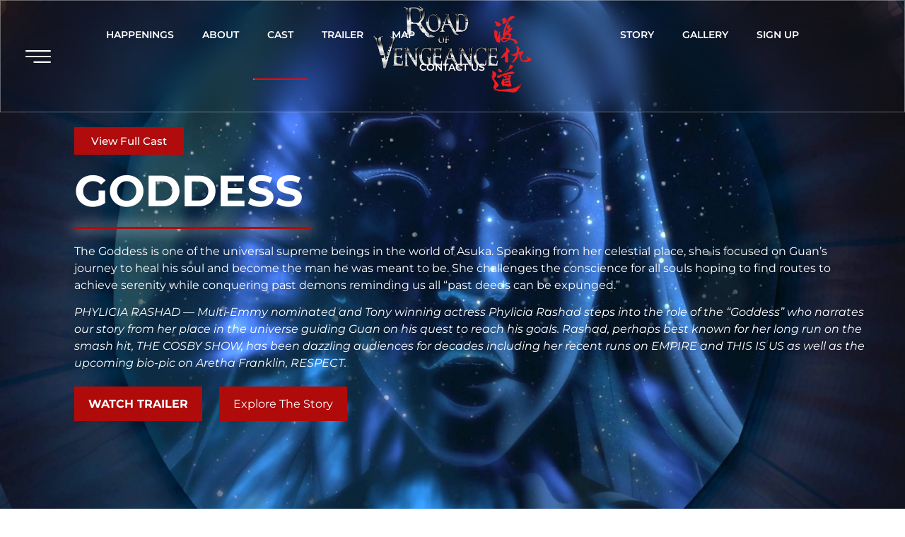

--- FILE ---
content_type: text/html; charset=UTF-8
request_url: https://roadofvengeance.com/cast/goddess/
body_size: 20913
content:
<!doctype html>
<html dir="ltr" lang="en-US" prefix="og: https://ogp.me/ns#">
<head>
	<meta charset="UTF-8">
	<meta name="viewport" content="width=device-width, initial-scale=1">
	<link rel="profile" href="https://gmpg.org/xfn/11">
	<title>Meet the Goddess the Universal Supreme being | Road of Vengeance</title>

		<!-- All in One SEO 4.9.1 - aioseo.com -->
	<meta name="description" content="Phylicia Rashad steps into the Role of the “Goddess” who narrates our Story from her Place in the Universe guiding Guan on his Quest. Find more about her today!" />
	<meta name="robots" content="max-image-preview:large" />
	<link rel="canonical" href="https://roadofvengeance.com/cast/goddess/" />
	<meta name="generator" content="All in One SEO (AIOSEO) 4.9.1" />
		<meta property="og:locale" content="en_US" />
		<meta property="og:site_name" content="Road Of Vengeance |" />
		<meta property="og:type" content="article" />
		<meta property="og:title" content="Meet the Goddess the Universal Supreme being | Road of Vengeance" />
		<meta property="og:description" content="Phylicia Rashad steps into the Role of the “Goddess” who narrates our Story from her Place in the Universe guiding Guan on his Quest. Find more about her today!" />
		<meta property="og:url" content="https://roadofvengeance.com/cast/goddess/" />
		<meta property="article:published_time" content="2021-07-15T09:41:22+00:00" />
		<meta property="article:modified_time" content="2021-09-30T07:59:57+00:00" />
		<meta name="twitter:card" content="summary" />
		<meta name="twitter:title" content="Meet the Goddess the Universal Supreme being | Road of Vengeance" />
		<meta name="twitter:description" content="Phylicia Rashad steps into the Role of the “Goddess” who narrates our Story from her Place in the Universe guiding Guan on his Quest. Find more about her today!" />
		<script type="application/ld+json" class="aioseo-schema">
			{"@context":"https:\/\/schema.org","@graph":[{"@type":"BreadcrumbList","@id":"https:\/\/roadofvengeance.com\/cast\/goddess\/#breadcrumblist","itemListElement":[{"@type":"ListItem","@id":"https:\/\/roadofvengeance.com#listItem","position":1,"name":"Home","item":"https:\/\/roadofvengeance.com","nextItem":{"@type":"ListItem","@id":"https:\/\/roadofvengeance.com\/cast\/#listItem","name":"Cast"}},{"@type":"ListItem","@id":"https:\/\/roadofvengeance.com\/cast\/#listItem","position":2,"name":"Cast","item":"https:\/\/roadofvengeance.com\/cast\/","nextItem":{"@type":"ListItem","@id":"https:\/\/roadofvengeance.com\/cast\/goddess\/#listItem","name":"Goddess"},"previousItem":{"@type":"ListItem","@id":"https:\/\/roadofvengeance.com#listItem","name":"Home"}},{"@type":"ListItem","@id":"https:\/\/roadofvengeance.com\/cast\/goddess\/#listItem","position":3,"name":"Goddess","previousItem":{"@type":"ListItem","@id":"https:\/\/roadofvengeance.com\/cast\/#listItem","name":"Cast"}}]},{"@type":"Organization","@id":"https:\/\/roadofvengeance.com\/#organization","name":"Road Of Vengeance","url":"https:\/\/roadofvengeance.com\/"},{"@type":"WebPage","@id":"https:\/\/roadofvengeance.com\/cast\/goddess\/#webpage","url":"https:\/\/roadofvengeance.com\/cast\/goddess\/","name":"Meet the Goddess the Universal Supreme being | Road of Vengeance","description":"Phylicia Rashad steps into the Role of the \u201cGoddess\u201d who narrates our Story from her Place in the Universe guiding Guan on his Quest. Find more about her today!","inLanguage":"en-US","isPartOf":{"@id":"https:\/\/roadofvengeance.com\/#website"},"breadcrumb":{"@id":"https:\/\/roadofvengeance.com\/cast\/goddess\/#breadcrumblist"},"datePublished":"2021-07-15T09:41:22+00:00","dateModified":"2021-09-30T07:59:57+00:00"},{"@type":"WebSite","@id":"https:\/\/roadofvengeance.com\/#website","url":"https:\/\/roadofvengeance.com\/","name":"Road Of Vengeance","inLanguage":"en-US","publisher":{"@id":"https:\/\/roadofvengeance.com\/#organization"}}]}
		</script>
		<!-- All in One SEO -->

<link rel="alternate" type="application/rss+xml" title="Road Of Vengeance &raquo; Feed" href="https://roadofvengeance.com/feed/" />
<link rel="alternate" type="application/rss+xml" title="Road Of Vengeance &raquo; Comments Feed" href="https://roadofvengeance.com/comments/feed/" />
<link rel="alternate" title="oEmbed (JSON)" type="application/json+oembed" href="https://roadofvengeance.com/wp-json/oembed/1.0/embed?url=https%3A%2F%2Froadofvengeance.com%2Fcast%2Fgoddess%2F" />
<link rel="alternate" title="oEmbed (XML)" type="text/xml+oembed" href="https://roadofvengeance.com/wp-json/oembed/1.0/embed?url=https%3A%2F%2Froadofvengeance.com%2Fcast%2Fgoddess%2F&#038;format=xml" />
<style id='wp-img-auto-sizes-contain-inline-css'>
img:is([sizes=auto i],[sizes^="auto," i]){contain-intrinsic-size:3000px 1500px}
/*# sourceURL=wp-img-auto-sizes-contain-inline-css */
</style>
<link rel='stylesheet' id='premium-addons-css' href='https://roadofvengeance.com/wp-content/plugins/premium-addons-for-elementor/assets/frontend/min-css/premium-addons.min.css?ver=4.11.53' media='all' />
<style id='wp-emoji-styles-inline-css'>

	img.wp-smiley, img.emoji {
		display: inline !important;
		border: none !important;
		box-shadow: none !important;
		height: 1em !important;
		width: 1em !important;
		margin: 0 0.07em !important;
		vertical-align: -0.1em !important;
		background: none !important;
		padding: 0 !important;
	}
/*# sourceURL=wp-emoji-styles-inline-css */
</style>
<link rel='stylesheet' id='contact-form-7-css' href='https://roadofvengeance.com/wp-content/plugins/contact-form-7/includes/css/styles.css?ver=6.1.4' media='all' />
<link rel='stylesheet' id='image-map-pro-dist-css-css' href='https://roadofvengeance.com/wp-content/plugins/image-map-pro-wordpress/css/image-map-pro.min.css?ver=5.0.0' media='' />
<link rel='stylesheet' id='hello-elementor-css' href='https://roadofvengeance.com/wp-content/themes/hello-elementor/assets/css/reset.css?ver=3.4.5' media='all' />
<link rel='stylesheet' id='hello-elementor-theme-style-css' href='https://roadofvengeance.com/wp-content/themes/hello-elementor/assets/css/theme.css?ver=3.4.5' media='all' />
<link rel='stylesheet' id='hello-elementor-header-footer-css' href='https://roadofvengeance.com/wp-content/themes/hello-elementor/assets/css/header-footer.css?ver=3.4.5' media='all' />
<link rel='stylesheet' id='elementor-frontend-css' href='https://roadofvengeance.com/wp-content/uploads/elementor/css/custom-frontend.min.css?ver=1767788289' media='all' />
<style id='elementor-frontend-inline-css'>
.elementor-kit-6{--e-global-color-primary:#6EC1E4;--e-global-color-secondary:#54595F;--e-global-color-text:#7A7A7A;--e-global-color-accent:#61CE70;--e-global-typography-primary-font-family:"Montserrat";--e-global-typography-primary-font-weight:600;--e-global-typography-secondary-font-family:"Montserrat";--e-global-typography-secondary-font-weight:400;--e-global-typography-text-font-family:"Montserrat";--e-global-typography-text-font-weight:400;--e-global-typography-accent-font-family:"Montserrat";--e-global-typography-accent-font-weight:500;}.elementor-kit-6 e-page-transition{background-color:#FFBC7D;}.elementor-section.elementor-section-boxed > .elementor-container{max-width:1140px;}.e-con{--container-max-width:1140px;}.elementor-widget:not(:last-child){margin-block-end:20px;}.elementor-element{--widgets-spacing:20px 20px;--widgets-spacing-row:20px;--widgets-spacing-column:20px;}{}h1.entry-title{display:var(--page-title-display);}@media(max-width:1125px){.elementor-section.elementor-section-boxed > .elementor-container{max-width:1024px;}.e-con{--container-max-width:1024px;}}@media(max-width:767px){.elementor-section.elementor-section-boxed > .elementor-container{max-width:767px;}.e-con{--container-max-width:767px;}}
.elementor-2138 .elementor-element.elementor-element-3d03a116 > .elementor-container > .elementor-column > .elementor-widget-wrap{align-content:flex-end;align-items:flex-end;}.elementor-2138 .elementor-element.elementor-element-3d03a116:not(.elementor-motion-effects-element-type-background), .elementor-2138 .elementor-element.elementor-element-3d03a116 > .elementor-motion-effects-container > .elementor-motion-effects-layer{background-image:url("https://roadofvengeance.com/wp-content/uploads/2021/07/1.The-Goddess-scaled.jpg");background-position:center center;background-repeat:no-repeat;background-size:cover;}.elementor-2138 .elementor-element.elementor-element-3d03a116 > .elementor-container{min-height:100vh;}.elementor-2138 .elementor-element.elementor-element-3d03a116{transition:background 0.3s, border 0.3s, border-radius 0.3s, box-shadow 0.3s;margin-top:0px;margin-bottom:0px;padding:50px 0px 0px 50px;}.elementor-2138 .elementor-element.elementor-element-3d03a116 > .elementor-background-overlay{transition:background 0.3s, border-radius 0.3s, opacity 0.3s;}.elementor-bc-flex-widget .elementor-2138 .elementor-element.elementor-element-2b236ea1.elementor-column .elementor-widget-wrap{align-items:flex-end;}.elementor-2138 .elementor-element.elementor-element-2b236ea1.elementor-column.elementor-element[data-element_type="column"] > .elementor-widget-wrap.elementor-element-populated{align-content:flex-end;align-items:flex-end;}.elementor-widget-button .elementor-button{background-color:var( --e-global-color-accent );font-family:var( --e-global-typography-accent-font-family ), Sans-serif;font-weight:var( --e-global-typography-accent-font-weight );}.elementor-2138 .elementor-element.elementor-element-d649d45 .elementor-button{background-color:#B00C0E;font-family:"Montserrat", Sans-serif;font-weight:500;border-radius:0px 0px 0px 0px;}.elementor-widget-heading .elementor-heading-title{font-family:var( --e-global-typography-primary-font-family ), Sans-serif;font-weight:var( --e-global-typography-primary-font-weight );color:var( --e-global-color-primary );}.elementor-2138 .elementor-element.elementor-element-773cd2a8 .elementor-heading-title{font-family:"Montserrat", Sans-serif;font-size:62px;font-weight:700;color:#FFFFFF;}.elementor-widget-text-editor{font-family:var( --e-global-typography-text-font-family ), Sans-serif;font-weight:var( --e-global-typography-text-font-weight );color:var( --e-global-color-text );}.elementor-widget-text-editor.elementor-drop-cap-view-stacked .elementor-drop-cap{background-color:var( --e-global-color-primary );}.elementor-widget-text-editor.elementor-drop-cap-view-framed .elementor-drop-cap, .elementor-widget-text-editor.elementor-drop-cap-view-default .elementor-drop-cap{color:var( --e-global-color-primary );border-color:var( --e-global-color-primary );}.elementor-2138 .elementor-element.elementor-element-56433103{font-family:"Montserrat", Sans-serif;font-weight:400;color:#FFFFFF;}.elementor-2138 .elementor-element.elementor-element-4581c32 > .elementor-widget-container{margin:0% 0% 5% 0%;}.elementor-2138 .elementor-element.elementor-element-4581c32{font-family:"Montserrat", Sans-serif;font-weight:400;color:#FFFFFF;}:root{--page-title-display:none;}@media(min-width:1126px){.elementor-2138 .elementor-element.elementor-element-3d03a116:not(.elementor-motion-effects-element-type-background), .elementor-2138 .elementor-element.elementor-element-3d03a116 > .elementor-motion-effects-container > .elementor-motion-effects-layer{background-attachment:fixed;}}@media(max-width:767px){.elementor-2138 .elementor-element.elementor-element-3d03a116 > .elementor-container{min-height:100vh;}.elementor-2138 .elementor-element.elementor-element-3d03a116:not(.elementor-motion-effects-element-type-background), .elementor-2138 .elementor-element.elementor-element-3d03a116 > .elementor-motion-effects-container > .elementor-motion-effects-layer{background-position:center center;background-repeat:no-repeat;background-size:cover;}.elementor-2138 .elementor-element.elementor-element-3d03a116{margin-top:0px;margin-bottom:0px;padding:150px 0px 0px 0px;}.elementor-2138 .elementor-element.elementor-element-d649d45 .elementor-button{font-size:18px;padding:15px 25px 15px 25px;}}
.elementor-264 .elementor-element.elementor-element-eaede14 > .elementor-container > .elementor-column > .elementor-widget-wrap{align-content:center;align-items:center;}.elementor-264 .elementor-element.elementor-element-eaede14 > .elementor-background-overlay{background-color:#FFFFFF;opacity:0.15;transition:background 0.3s, border-radius 0.3s, opacity 0.3s;}.elementor-264 .elementor-element.elementor-element-eaede14{border-style:solid;border-width:1px 1px 1px 1px;border-color:#FFFFFF59;transition:background 0.3s, border 0.3s, border-radius 0.3s, box-shadow 0.3s;margin-top:0px;margin-bottom:0px;padding:0px 0px 0px 0px;z-index:99;}.elementor-264 .elementor-element.elementor-element-eaede14, .elementor-264 .elementor-element.elementor-element-eaede14 > .elementor-background-overlay{border-radius:0px 0px 0px 0px;}.elementor-bc-flex-widget .elementor-264 .elementor-element.elementor-element-d7b972a.elementor-column .elementor-widget-wrap{align-items:center;}.elementor-264 .elementor-element.elementor-element-d7b972a.elementor-column.elementor-element[data-element_type="column"] > .elementor-widget-wrap.elementor-element-populated{align-content:center;align-items:center;}.elementor-264 .elementor-element.elementor-element-d7b972a{z-index:1.0E+20;}.elementor-widget-button .elementor-button{background-color:var( --e-global-color-accent );font-family:var( --e-global-typography-accent-font-family ), Sans-serif;font-weight:var( --e-global-typography-accent-font-weight );}.elementor-264 .elementor-element.elementor-element-d53b128 .elementor-button{background-color:#61CE7000;fill:#FFFFFF;color:#FFFFFF;}.elementor-264 .elementor-element.elementor-element-d53b128 > .elementor-widget-container{margin:0px 0px 0px -15px;}.elementor-264 .elementor-element.elementor-element-d53b128{z-index:999999999;}.elementor-bc-flex-widget .elementor-264 .elementor-element.elementor-element-1402a26.elementor-column .elementor-widget-wrap{align-items:center;}.elementor-264 .elementor-element.elementor-element-1402a26.elementor-column.elementor-element[data-element_type="column"] > .elementor-widget-wrap.elementor-element-populated{align-content:center;align-items:center;}.elementor-widget-nav-menu .elementor-nav-menu .elementor-item{font-family:var( --e-global-typography-primary-font-family ), Sans-serif;font-weight:var( --e-global-typography-primary-font-weight );}.elementor-widget-nav-menu .elementor-nav-menu--main .elementor-item{color:var( --e-global-color-text );fill:var( --e-global-color-text );}.elementor-widget-nav-menu .elementor-nav-menu--main .elementor-item:hover,
					.elementor-widget-nav-menu .elementor-nav-menu--main .elementor-item.elementor-item-active,
					.elementor-widget-nav-menu .elementor-nav-menu--main .elementor-item.highlighted,
					.elementor-widget-nav-menu .elementor-nav-menu--main .elementor-item:focus{color:var( --e-global-color-accent );fill:var( --e-global-color-accent );}.elementor-widget-nav-menu .elementor-nav-menu--main:not(.e--pointer-framed) .elementor-item:before,
					.elementor-widget-nav-menu .elementor-nav-menu--main:not(.e--pointer-framed) .elementor-item:after{background-color:var( --e-global-color-accent );}.elementor-widget-nav-menu .e--pointer-framed .elementor-item:before,
					.elementor-widget-nav-menu .e--pointer-framed .elementor-item:after{border-color:var( --e-global-color-accent );}.elementor-widget-nav-menu{--e-nav-menu-divider-color:var( --e-global-color-text );}.elementor-widget-nav-menu .elementor-nav-menu--dropdown .elementor-item, .elementor-widget-nav-menu .elementor-nav-menu--dropdown  .elementor-sub-item{font-family:var( --e-global-typography-accent-font-family ), Sans-serif;font-weight:var( --e-global-typography-accent-font-weight );}.elementor-264 .elementor-element.elementor-element-95965b8 > .elementor-widget-container{margin:0px 0px 0px 0px;padding:15px 0px 10px 0px;}.elementor-264 .elementor-element.elementor-element-95965b8{z-index:99999999999;}.elementor-264 .elementor-element.elementor-element-95965b8 .elementor-menu-toggle{margin-left:auto;background-color:#54545400;}.elementor-264 .elementor-element.elementor-element-95965b8 .elementor-nav-menu .elementor-item{font-family:"Montserrat", Sans-serif;font-size:14px;font-weight:600;text-transform:uppercase;}.elementor-264 .elementor-element.elementor-element-95965b8 .elementor-nav-menu--main .elementor-item{color:#FFFFFF;fill:#FFFFFF;}.elementor-264 .elementor-element.elementor-element-95965b8 .elementor-nav-menu--main .elementor-item:hover,
					.elementor-264 .elementor-element.elementor-element-95965b8 .elementor-nav-menu--main .elementor-item.elementor-item-active,
					.elementor-264 .elementor-element.elementor-element-95965b8 .elementor-nav-menu--main .elementor-item.highlighted,
					.elementor-264 .elementor-element.elementor-element-95965b8 .elementor-nav-menu--main .elementor-item:focus{color:#FFFFFF;fill:#FFFFFF;}.elementor-264 .elementor-element.elementor-element-95965b8 .elementor-nav-menu--main:not(.e--pointer-framed) .elementor-item:before,
					.elementor-264 .elementor-element.elementor-element-95965b8 .elementor-nav-menu--main:not(.e--pointer-framed) .elementor-item:after{background-color:#FF0000;}.elementor-264 .elementor-element.elementor-element-95965b8 .e--pointer-framed .elementor-item:before,
					.elementor-264 .elementor-element.elementor-element-95965b8 .e--pointer-framed .elementor-item:after{border-color:#FF0000;}.elementor-264 .elementor-element.elementor-element-95965b8 .elementor-nav-menu--main .elementor-item.elementor-item-active{color:#FFFFFF;}.elementor-264 .elementor-element.elementor-element-95965b8 .elementor-nav-menu--main:not(.e--pointer-framed) .elementor-item.elementor-item-active:before,
					.elementor-264 .elementor-element.elementor-element-95965b8 .elementor-nav-menu--main:not(.e--pointer-framed) .elementor-item.elementor-item-active:after{background-color:#FF0000;}.elementor-264 .elementor-element.elementor-element-95965b8 .e--pointer-framed .elementor-item.elementor-item-active:before,
					.elementor-264 .elementor-element.elementor-element-95965b8 .e--pointer-framed .elementor-item.elementor-item-active:after{border-color:#FF0000;}.elementor-264 .elementor-element.elementor-element-95965b8 div.elementor-menu-toggle{color:#FFFFFF;}.elementor-264 .elementor-element.elementor-element-95965b8 div.elementor-menu-toggle svg{fill:#FFFFFF;}.elementor-widget-image .widget-image-caption{color:var( --e-global-color-text );font-family:var( --e-global-typography-text-font-family ), Sans-serif;font-weight:var( --e-global-typography-text-font-weight );}.elementor-264 .elementor-element.elementor-element-b23dbe1 > .elementor-widget-container{margin:0% 0% 0% 0%;}body:not(.rtl) .elementor-264 .elementor-element.elementor-element-b23dbe1{left:0vw;}body.rtl .elementor-264 .elementor-element.elementor-element-b23dbe1{right:0vw;}.elementor-264 .elementor-element.elementor-element-b23dbe1{top:1.132vh;text-align:center;}.elementor-264 .elementor-element.elementor-element-b23dbe1 img{width:28%;}.elementor-bc-flex-widget .elementor-264 .elementor-element.elementor-element-a98393a.elementor-column .elementor-widget-wrap{align-items:center;}.elementor-264 .elementor-element.elementor-element-a98393a.elementor-column.elementor-element[data-element_type="column"] > .elementor-widget-wrap.elementor-element-populated{align-content:center;align-items:center;}.elementor-widget-text-editor{font-family:var( --e-global-typography-text-font-family ), Sans-serif;font-weight:var( --e-global-typography-text-font-weight );color:var( --e-global-color-text );}.elementor-widget-text-editor.elementor-drop-cap-view-stacked .elementor-drop-cap{background-color:var( --e-global-color-primary );}.elementor-widget-text-editor.elementor-drop-cap-view-framed .elementor-drop-cap, .elementor-widget-text-editor.elementor-drop-cap-view-default .elementor-drop-cap{color:var( --e-global-color-primary );border-color:var( --e-global-color-primary );}.elementor-264 .elementor-element.elementor-element-94cf83f > .elementor-widget-container{padding:0px 0px 0px 0px;}.elementor-264 .elementor-element.elementor-element-94cf83f{z-index:999;font-family:"Montserrat", Sans-serif;font-size:14px;font-weight:600;text-transform:uppercase;color:#FFFFFF;}.elementor-theme-builder-content-area{height:400px;}.elementor-location-header:before, .elementor-location-footer:before{content:"";display:table;clear:both;}@media(max-width:1125px){.elementor-264 .elementor-element.elementor-element-95965b8 .elementor-nav-menu--main > .elementor-nav-menu > li > .elementor-nav-menu--dropdown, .elementor-264 .elementor-element.elementor-element-95965b8 .elementor-nav-menu__container.elementor-nav-menu--dropdown{margin-top:48px !important;}.elementor-264 .elementor-element.elementor-element-95965b8{--nav-menu-icon-size:30px;}.elementor-264 .elementor-element.elementor-element-95965b8 .elementor-menu-toggle{border-width:0px;}.elementor-264 .elementor-element.elementor-element-b23dbe1{z-index:9;text-align:center;}}@media(max-width:767px){.elementor-264 .elementor-element.elementor-element-eaede14{margin-top:0px;margin-bottom:0px;padding:0px 0px 0px 0px;}.elementor-264 .elementor-element.elementor-element-d7b972a{width:20%;}.elementor-264 .elementor-element.elementor-element-1402a26{width:80%;}.elementor-bc-flex-widget .elementor-264 .elementor-element.elementor-element-1402a26.elementor-column .elementor-widget-wrap{align-items:center;}.elementor-264 .elementor-element.elementor-element-1402a26.elementor-column.elementor-element[data-element_type="column"] > .elementor-widget-wrap.elementor-element-populated{align-content:center;align-items:center;}.elementor-264 .elementor-element.elementor-element-b23dbe1{width:auto;max-width:auto;text-align:center;}body:not(.rtl) .elementor-264 .elementor-element.elementor-element-b23dbe1{left:-8vw;}body.rtl .elementor-264 .elementor-element.elementor-element-b23dbe1{right:-8vw;}.elementor-264 .elementor-element.elementor-element-b23dbe1 img{width:60%;}}@media(min-width:768px){.elementor-264 .elementor-element.elementor-element-d7b972a{width:8%;}.elementor-264 .elementor-element.elementor-element-1402a26{width:84%;}.elementor-264 .elementor-element.elementor-element-a98393a{width:7.664%;}}/* Start custom CSS for button, class: .elementor-element-d53b128 */.elementor-button-icon svg {
    width: 2em;
    height: auto;
}/* End custom CSS */
/* Start custom CSS for nav-menu, class: .elementor-element-95965b8 */.my-nav ul li:nth-child(5){
    margin-right: 150px
}
.my-nav ul li:nth-child(6){
    margin-left: 100px
}
.e--pointer-underline .elementor-item:after{
    content: "";
    top: 85px !important;
}
@media(max-width:1125px){
    .my-nav ul li:nth-child(5){
    margin-left: 0px
}
}

.elementor-nav-menu--main .elementor-nav-menu a, .elementor-nav-menu--main .elementor-nav-menu a.highlighted, .elementor-nav-menu--main .elementor-nav-menu a:focus, .elementor-nav-menu--main .elementor-nav-menu a:hover {
    padding: 13px 16px;
}/* End custom CSS */
/* Start custom CSS for text-editor, class: .elementor-element-94cf83f */.signup p:hover:after {
    content: "";
    top: 72px !important;
    background: red;
    height: 3px;
    width: 100%;
    position: absolute;
    right: 10px;
}
.signup p:hover{
    cursor: pointer;
}/* End custom CSS */
/* Start custom CSS for section, class: .elementor-element-eaede14 */.navigationMenu{
    position: absolute !important;
}

.elementor-264 .elementor-element.elementor-element-eaede14{
   backdrop-filter: blur(20px);
   -webkit-backdrop-filter:blur(20px)
}
/*body{*/
/*    background: red;*/
/*}*//* End custom CSS */
.elementor-widget-heading .elementor-heading-title{font-family:var( --e-global-typography-primary-font-family ), Sans-serif;font-weight:var( --e-global-typography-primary-font-weight );color:var( --e-global-color-primary );}.elementor-2446 .elementor-element.elementor-element-34dae17 > .elementor-widget-container{margin:0px 0px 20px 0px;}.elementor-2446 .elementor-element.elementor-element-34dae17{text-align:center;}.elementor-2446 .elementor-element.elementor-element-34dae17 .elementor-heading-title{font-family:"Montserrat", Sans-serif;font-size:34px;font-weight:700;color:#FFFFFF;}.elementor-widget-form .elementor-field-group > label, .elementor-widget-form .elementor-field-subgroup label{color:var( --e-global-color-text );}.elementor-widget-form .elementor-field-group > label{font-family:var( --e-global-typography-text-font-family ), Sans-serif;font-weight:var( --e-global-typography-text-font-weight );}.elementor-widget-form .elementor-field-type-html{color:var( --e-global-color-text );font-family:var( --e-global-typography-text-font-family ), Sans-serif;font-weight:var( --e-global-typography-text-font-weight );}.elementor-widget-form .elementor-field-group .elementor-field{color:var( --e-global-color-text );}.elementor-widget-form .elementor-field-group .elementor-field, .elementor-widget-form .elementor-field-subgroup label{font-family:var( --e-global-typography-text-font-family ), Sans-serif;font-weight:var( --e-global-typography-text-font-weight );}.elementor-widget-form .elementor-button{font-family:var( --e-global-typography-accent-font-family ), Sans-serif;font-weight:var( --e-global-typography-accent-font-weight );}.elementor-widget-form .e-form__buttons__wrapper__button-next{background-color:var( --e-global-color-accent );}.elementor-widget-form .elementor-button[type="submit"]{background-color:var( --e-global-color-accent );}.elementor-widget-form .e-form__buttons__wrapper__button-previous{background-color:var( --e-global-color-accent );}.elementor-widget-form .elementor-message{font-family:var( --e-global-typography-text-font-family ), Sans-serif;font-weight:var( --e-global-typography-text-font-weight );}.elementor-widget-form .e-form__indicators__indicator, .elementor-widget-form .e-form__indicators__indicator__label{font-family:var( --e-global-typography-accent-font-family ), Sans-serif;font-weight:var( --e-global-typography-accent-font-weight );}.elementor-widget-form{--e-form-steps-indicator-inactive-primary-color:var( --e-global-color-text );--e-form-steps-indicator-active-primary-color:var( --e-global-color-accent );--e-form-steps-indicator-completed-primary-color:var( --e-global-color-accent );--e-form-steps-indicator-progress-color:var( --e-global-color-accent );--e-form-steps-indicator-progress-background-color:var( --e-global-color-text );--e-form-steps-indicator-progress-meter-color:var( --e-global-color-text );}.elementor-widget-form .e-form__indicators__indicator__progress__meter{font-family:var( --e-global-typography-accent-font-family ), Sans-serif;font-weight:var( --e-global-typography-accent-font-weight );}.elementor-2446 .elementor-element.elementor-element-3dce3dd > .elementor-widget-container{margin:0px 0px 50px 0px;}.elementor-2446 .elementor-element.elementor-element-3dce3dd .elementor-field-group{padding-right:calc( 10px/2 );padding-left:calc( 10px/2 );margin-bottom:10px;}.elementor-2446 .elementor-element.elementor-element-3dce3dd .elementor-form-fields-wrapper{margin-left:calc( -10px/2 );margin-right:calc( -10px/2 );margin-bottom:-10px;}.elementor-2446 .elementor-element.elementor-element-3dce3dd .elementor-field-group.recaptcha_v3-bottomleft, .elementor-2446 .elementor-element.elementor-element-3dce3dd .elementor-field-group.recaptcha_v3-bottomright{margin-bottom:0;}body.rtl .elementor-2446 .elementor-element.elementor-element-3dce3dd .elementor-labels-inline .elementor-field-group > label{padding-left:0px;}body:not(.rtl) .elementor-2446 .elementor-element.elementor-element-3dce3dd .elementor-labels-inline .elementor-field-group > label{padding-right:0px;}body .elementor-2446 .elementor-element.elementor-element-3dce3dd .elementor-labels-above .elementor-field-group > label{padding-bottom:0px;}.elementor-2446 .elementor-element.elementor-element-3dce3dd .elementor-field-group > label{font-family:"Montserrat", Sans-serif;font-weight:400;text-transform:uppercase;}.elementor-2446 .elementor-element.elementor-element-3dce3dd .elementor-field-type-html{padding-bottom:0px;font-family:"Montserrat", Sans-serif;font-weight:400;text-transform:uppercase;}.elementor-2446 .elementor-element.elementor-element-3dce3dd .elementor-field-group .elementor-field{color:#FFFFFF;}.elementor-2446 .elementor-element.elementor-element-3dce3dd .elementor-field-group .elementor-field, .elementor-2446 .elementor-element.elementor-element-3dce3dd .elementor-field-subgroup label{font-family:"Montserrat", Sans-serif;font-weight:500;text-transform:uppercase;}.elementor-2446 .elementor-element.elementor-element-3dce3dd .elementor-field-group .elementor-field:not(.elementor-select-wrapper){background-color:#FFFFFF3D;border-width:0px 0px 0px 0px;border-radius:0px 0px 0px 0px;}.elementor-2446 .elementor-element.elementor-element-3dce3dd .elementor-field-group .elementor-select-wrapper select{background-color:#FFFFFF3D;border-width:0px 0px 0px 0px;border-radius:0px 0px 0px 0px;}.elementor-2446 .elementor-element.elementor-element-3dce3dd .elementor-button{font-family:"Montserrat", Sans-serif;font-size:20px;font-weight:700;text-transform:uppercase;border-radius:0px 0px 0px 0px;padding:10px 50px 10px 50px;}.elementor-2446 .elementor-element.elementor-element-3dce3dd .e-form__buttons__wrapper__button-next{background-color:#B00C0E;color:#ffffff;}.elementor-2446 .elementor-element.elementor-element-3dce3dd .elementor-button[type="submit"]{background-color:#B00C0E;color:#ffffff;}.elementor-2446 .elementor-element.elementor-element-3dce3dd .elementor-button[type="submit"] svg *{fill:#ffffff;}.elementor-2446 .elementor-element.elementor-element-3dce3dd .e-form__buttons__wrapper__button-previous{color:#ffffff;}.elementor-2446 .elementor-element.elementor-element-3dce3dd .e-form__buttons__wrapper__button-next:hover{color:#ffffff;}.elementor-2446 .elementor-element.elementor-element-3dce3dd .elementor-button[type="submit"]:hover{color:#ffffff;}.elementor-2446 .elementor-element.elementor-element-3dce3dd .elementor-button[type="submit"]:hover svg *{fill:#ffffff;}.elementor-2446 .elementor-element.elementor-element-3dce3dd .e-form__buttons__wrapper__button-previous:hover{color:#ffffff;}.elementor-2446 .elementor-element.elementor-element-3dce3dd .elementor-message{font-family:"Montserrat", Sans-serif;font-weight:400;}.elementor-2446 .elementor-element.elementor-element-3dce3dd{--e-form-steps-indicators-spacing:20px;--e-form-steps-indicator-padding:30px;--e-form-steps-indicator-inactive-secondary-color:#ffffff;--e-form-steps-indicator-active-secondary-color:#ffffff;--e-form-steps-indicator-completed-secondary-color:#ffffff;--e-form-steps-divider-width:1px;--e-form-steps-divider-gap:10px;}#elementor-popup-modal-2446 .dialog-widget-content{background-image:url("https://roadofvengeance.com/wp-content/uploads/2021/06/1.Temple-exterior2.jpeg");background-position:center center;background-repeat:no-repeat;background-size:cover;box-shadow:2px 8px 23px 3px rgba(0,0,0,0.2);}#elementor-popup-modal-2446{background-color:#A4A4A4CC;justify-content:center;align-items:center;pointer-events:all;}#elementor-popup-modal-2446 .dialog-message{width:640px;height:auto;padding:50px 50px 50px 50px;}#elementor-popup-modal-2446 .dialog-close-button{display:flex;font-size:18px;}#elementor-popup-modal-2446 .dialog-close-button i{color:#FFFFFF;}#elementor-popup-modal-2446 .dialog-close-button svg{fill:#FFFFFF;}@media(max-width:767px){.elementor-2446 .elementor-element.elementor-element-34dae17 > .elementor-widget-container{padding:150px 0px 0px 0px;}.elementor-2446 .elementor-element.elementor-element-34dae17 .elementor-heading-title{font-size:58px;}.elementor-2446 .elementor-element.elementor-element-3dce3dd > .elementor-widget-container{margin:0px 0px 0px 0px;}}/* Start custom CSS */#elementor-popup-modal-2446 {

    backdrop-filter: blur(1px);
}/* End custom CSS */
.elementor-959 .elementor-element.elementor-element-f8e9037{transition:background 0.3s, border 0.3s, border-radius 0.3s, box-shadow 0.3s;}.elementor-959 .elementor-element.elementor-element-f8e9037 > .elementor-background-overlay{transition:background 0.3s, border-radius 0.3s, opacity 0.3s;}.elementor-959 .elementor-element.elementor-element-65f8cfb > .elementor-element-populated{transition:background 0.3s, border 0.3s, border-radius 0.3s, box-shadow 0.3s;}.elementor-959 .elementor-element.elementor-element-65f8cfb > .elementor-element-populated > .elementor-background-overlay{transition:background 0.3s, border-radius 0.3s, opacity 0.3s;}.elementor-widget-premium-addon-video-box .premium-video-box-play-icon{color:var( --e-global-color-primary );}.elementor-widget-premium-addon-video-box .premium-video-box-play-icon-container:hover .premium-video-box-play-icon{color:var( --e-global-color-secondary );}.elementor-widget-premium-addon-video-box .premium-video-box-text{color:var( --e-global-color-primary );font-family:var( --e-global-typography-primary-font-family ), Sans-serif;font-weight:var( --e-global-typography-primary-font-weight );}.elementor-widget-premium-addon-video-box .premium-video-box-description-container:hover .premium-video-box-text{color:var( --e-global-color-primary );}.elementor-widget-premium-addon-video-box .premium-video-box-description-container{background-color:var( --e-global-color-secondary );}.elementor-widget-premium-addon-video-box .premium-video-box-sticky-close i{color:var( --e-global-color-secondary );}.elementor-widget-premium-addon-video-box .premium-video-box-sticky-infobar{color:var( --e-global-color-secondary );font-family:var( --e-global-typography-primary-font-family ), Sans-serif;font-weight:var( --e-global-typography-primary-font-weight );}.elementor-widget-premium-addon-video-box .premium-youtube-vid-title{color:var( --e-global-color-primary );}.elementor-959 .elementor-element.elementor-element-114db2a .premium-video-box-container > div{aspect-ratio:1.77777;}.elementor-959 .elementor-element.elementor-element-114db2a .premium-video-box-video-container video{object-fit:contain;}.elementor-959 .elementor-element.elementor-element-114db2a .premium-video-box-mask-filter{filter:drop-shadow(0px 0px 10px rgba(0,0,0,0.5));}.elementor-959 .elementor-element.elementor-element-114db2a .premium-video-box-play-icon-container{left:50%;top:50%;border-radius:100px;}.elementor-959 .elementor-element.elementor-element-114db2a .premium-video-box-play-icon{font-size:30px;}.elementor-959 .elementor-element.elementor-element-114db2a .premium-video-box-play-icon {padding:20px 20px 20px 20px;}.elementor-959 .elementor-element.elementor-element-114db2a.pa-aspect-ratio-169 .premium-video-box-container.premium-video-box-sticky-apply .premium-video-box-inner-wrap,
                    .elementor-959 .elementor-element.elementor-element-114db2a.pa-aspect-ratio-169 .premium-video-box-sticky-apply .premium-video-box-image-container{width:320px;height:calc( 320px * 0.5625 );}.elementor-959 .elementor-element.elementor-element-114db2a.pa-aspect-ratio-43 .premium-video-box-container.premium-video-box-sticky-apply .premium-video-box-inner-wrap,
                    .elementor-959 .elementor-element.elementor-element-114db2a.pa-aspect-ratio-43 .premium-video-box-sticky-apply .premium-video-box-image-container{width:320px;height:calc( 320px * 0.75 );}.elementor-959 .elementor-element.elementor-element-114db2a.pa-aspect-ratio-32 .premium-video-box-container.premium-video-box-sticky-apply .premium-video-box-inner-wrap,
                    .elementor-959 .elementor-element.elementor-element-114db2a.pa-aspect-ratio-32 .premium-video-box-sticky-apply .premium-video-box-image-container{width:320px;height:calc( 320px * 0.6666666666666667 );}.elementor-959 .elementor-element.elementor-element-114db2a.pa-aspect-ratio-916 .premium-video-box-container.premium-video-box-sticky-apply .premium-video-box-inner-wrap,
                    .elementor-959 .elementor-element.elementor-element-114db2a.pa-aspect-ratio-916 .premium-video-box-sticky-apply .premium-video-box-image-container{width:320px;height:calc( 320px * 0.1778 );}.elementor-959 .elementor-element.elementor-element-114db2a.pa-aspect-ratio-11 .premium-video-box-container.premium-video-box-sticky-apply .premium-video-box-inner-wrap,
                    .elementor-959 .elementor-element.elementor-element-114db2a.pa-aspect-ratio-11 .premium-video-box-sticky-apply .premium-video-box-image-container{width:320px;height:calc( 320px * 1 );}.elementor-959 .elementor-element.elementor-element-114db2a.pa-aspect-ratio-219 .premium-video-box-container.premium-video-box-sticky-apply .premium-video-box-inner-wrap,
                    .elementor-959 .elementor-element.elementor-element-114db2a.pa-aspect-ratio-219 .premium-video-box-sticky-apply .premium-video-box-image-container{width:320px;height:calc( 320px * 0.4285 );}.elementor-959 .elementor-element.elementor-element-114db2a .premium-video-box-sticky-apply .premium-video-box-play-icon {padding:40px 40px 40px 40px;}.elementor-959 .elementor-element.elementor-element-114db2a .premium-video-box-sticky-close{background:#FFF;}.elementor-959 .elementor-element.elementor-element-114db2a .premium-video-box-sticky-close i{font-size:15px;}#elementor-popup-modal-959 .dialog-widget-content{background-color:#65363600;box-shadow:2px 8px 23px 3px rgba(0,0,0,0.2);}#elementor-popup-modal-959{background-color:rgba(0,0,0,.8);justify-content:center;align-items:center;pointer-events:all;}#elementor-popup-modal-959 .dialog-message{width:65vw;height:auto;}#elementor-popup-modal-959 .dialog-close-button{display:flex;font-size:21px;}#elementor-popup-modal-959 .dialog-close-button i{color:#FFFFFF;}#elementor-popup-modal-959 .dialog-close-button svg{fill:#FFFFFF;}@media(max-width:767px){.elementor-959 .elementor-element.elementor-element-114db2a.pa-aspect-ratio-169 .premium-video-box-container.premium-video-box-sticky-apply .premium-video-box-inner-wrap,
                    .elementor-959 .elementor-element.elementor-element-114db2a.pa-aspect-ratio-169 .premium-video-box-sticky-apply .premium-video-box-image-container{width:250px;height:calc( 250px * 0.5625 );}.elementor-959 .elementor-element.elementor-element-114db2a.pa-aspect-ratio-43 .premium-video-box-container.premium-video-box-sticky-apply .premium-video-box-inner-wrap,
                    .elementor-959 .elementor-element.elementor-element-114db2a.pa-aspect-ratio-43 .premium-video-box-sticky-apply .premium-video-box-image-container{width:250px;height:calc( 250px * 0.75 );}.elementor-959 .elementor-element.elementor-element-114db2a.pa-aspect-ratio-32 .premium-video-box-container.premium-video-box-sticky-apply .premium-video-box-inner-wrap,
                    .elementor-959 .elementor-element.elementor-element-114db2a.pa-aspect-ratio-32 .premium-video-box-sticky-apply .premium-video-box-image-container{width:250px;height:calc( 250px * 0.6666666666666667 );}.elementor-959 .elementor-element.elementor-element-114db2a.pa-aspect-ratio-916 .premium-video-box-container.premium-video-box-sticky-apply .premium-video-box-inner-wrap,
                    .elementor-959 .elementor-element.elementor-element-114db2a.pa-aspect-ratio-916 .premium-video-box-sticky-apply .premium-video-box-image-container{width:250px;height:calc( 250px * 0.1778 );}.elementor-959 .elementor-element.elementor-element-114db2a.pa-aspect-ratio-11 .premium-video-box-container.premium-video-box-sticky-apply .premium-video-box-inner-wrap,
                    .elementor-959 .elementor-element.elementor-element-114db2a.pa-aspect-ratio-11 .premium-video-box-sticky-apply .premium-video-box-image-container{width:250px;height:calc( 250px * 1 );}.elementor-959 .elementor-element.elementor-element-114db2a.pa-aspect-ratio-219 .premium-video-box-container.premium-video-box-sticky-apply .premium-video-box-inner-wrap,
                    .elementor-959 .elementor-element.elementor-element-114db2a.pa-aspect-ratio-219 .premium-video-box-sticky-apply .premium-video-box-image-container{width:250px;height:calc( 250px * 0.4285 );}#elementor-popup-modal-959 .dialog-message{width:100vw;}}
.elementor-334 .elementor-element.elementor-element-86d3041 > .elementor-container > .elementor-column > .elementor-widget-wrap{align-content:flex-start;align-items:flex-start;}.elementor-widget-image .widget-image-caption{color:var( --e-global-color-text );font-family:var( --e-global-typography-text-font-family ), Sans-serif;font-weight:var( --e-global-typography-text-font-weight );}.elementor-334 .elementor-element.elementor-element-86d4c45 img{width:30%;}.elementor-bc-flex-widget .elementor-334 .elementor-element.elementor-element-705512d.elementor-column .elementor-widget-wrap{align-items:center;}.elementor-334 .elementor-element.elementor-element-705512d.elementor-column.elementor-element[data-element_type="column"] > .elementor-widget-wrap.elementor-element-populated{align-content:center;align-items:center;}.elementor-widget-nav-menu .elementor-nav-menu .elementor-item{font-family:var( --e-global-typography-primary-font-family ), Sans-serif;font-weight:var( --e-global-typography-primary-font-weight );}.elementor-widget-nav-menu .elementor-nav-menu--main .elementor-item{color:var( --e-global-color-text );fill:var( --e-global-color-text );}.elementor-widget-nav-menu .elementor-nav-menu--main .elementor-item:hover,
					.elementor-widget-nav-menu .elementor-nav-menu--main .elementor-item.elementor-item-active,
					.elementor-widget-nav-menu .elementor-nav-menu--main .elementor-item.highlighted,
					.elementor-widget-nav-menu .elementor-nav-menu--main .elementor-item:focus{color:var( --e-global-color-accent );fill:var( --e-global-color-accent );}.elementor-widget-nav-menu .elementor-nav-menu--main:not(.e--pointer-framed) .elementor-item:before,
					.elementor-widget-nav-menu .elementor-nav-menu--main:not(.e--pointer-framed) .elementor-item:after{background-color:var( --e-global-color-accent );}.elementor-widget-nav-menu .e--pointer-framed .elementor-item:before,
					.elementor-widget-nav-menu .e--pointer-framed .elementor-item:after{border-color:var( --e-global-color-accent );}.elementor-widget-nav-menu{--e-nav-menu-divider-color:var( --e-global-color-text );}.elementor-widget-nav-menu .elementor-nav-menu--dropdown .elementor-item, .elementor-widget-nav-menu .elementor-nav-menu--dropdown  .elementor-sub-item{font-family:var( --e-global-typography-accent-font-family ), Sans-serif;font-weight:var( --e-global-typography-accent-font-weight );}.elementor-334 .elementor-element.elementor-element-6d0847d > .elementor-widget-container{padding:0px 0px 0px 0px;}.elementor-334 .elementor-element.elementor-element-6d0847d .elementor-nav-menu .elementor-item{font-family:"Montserrat", Sans-serif;font-size:37px;font-weight:600;text-transform:uppercase;}.elementor-334 .elementor-element.elementor-element-6d0847d .elementor-nav-menu--main .elementor-item{color:#FFFFFF;fill:#FFFFFF;padding-left:50px;padding-right:50px;padding-top:18px;padding-bottom:18px;}.elementor-334 .elementor-element.elementor-element-6d0847d .elementor-nav-menu--main .elementor-item:hover,
					.elementor-334 .elementor-element.elementor-element-6d0847d .elementor-nav-menu--main .elementor-item.elementor-item-active,
					.elementor-334 .elementor-element.elementor-element-6d0847d .elementor-nav-menu--main .elementor-item.highlighted,
					.elementor-334 .elementor-element.elementor-element-6d0847d .elementor-nav-menu--main .elementor-item:focus{color:#B00B0B;fill:#B00B0B;}.elementor-334 .elementor-element.elementor-element-6d0847d .elementor-nav-menu--main:not(.e--pointer-framed) .elementor-item:before,
					.elementor-334 .elementor-element.elementor-element-6d0847d .elementor-nav-menu--main:not(.e--pointer-framed) .elementor-item:after{background-color:#61CE70;}.elementor-334 .elementor-element.elementor-element-6d0847d .e--pointer-framed .elementor-item:before,
					.elementor-334 .elementor-element.elementor-element-6d0847d .e--pointer-framed .elementor-item:after{border-color:#61CE70;}.elementor-334 .elementor-element.elementor-element-6d0847d .elementor-nav-menu--main .elementor-item.elementor-item-active{color:#B00B0B;}.elementor-334 .elementor-element.elementor-element-6d0847d .e--pointer-framed .elementor-item:before{border-width:0px;}.elementor-334 .elementor-element.elementor-element-6d0847d .e--pointer-framed.e--animation-draw .elementor-item:before{border-width:0 0 0px 0px;}.elementor-334 .elementor-element.elementor-element-6d0847d .e--pointer-framed.e--animation-draw .elementor-item:after{border-width:0px 0px 0 0;}.elementor-334 .elementor-element.elementor-element-6d0847d .e--pointer-framed.e--animation-corners .elementor-item:before{border-width:0px 0 0 0px;}.elementor-334 .elementor-element.elementor-element-6d0847d .e--pointer-framed.e--animation-corners .elementor-item:after{border-width:0 0px 0px 0;}.elementor-334 .elementor-element.elementor-element-6d0847d .e--pointer-underline .elementor-item:after,
					 .elementor-334 .elementor-element.elementor-element-6d0847d .e--pointer-overline .elementor-item:before,
					 .elementor-334 .elementor-element.elementor-element-6d0847d .e--pointer-double-line .elementor-item:before,
					 .elementor-334 .elementor-element.elementor-element-6d0847d .e--pointer-double-line .elementor-item:after{height:0px;}.elementor-334 .elementor-element.elementor-element-6d0847d .elementor-nav-menu--dropdown a, .elementor-334 .elementor-element.elementor-element-6d0847d .elementor-menu-toggle{color:#FFFFFF;fill:#FFFFFF;}.elementor-334 .elementor-element.elementor-element-6d0847d .elementor-nav-menu--dropdown{background-color:#02010100;}.elementor-334 .elementor-element.elementor-element-6d0847d .elementor-nav-menu--dropdown a:hover,
					.elementor-334 .elementor-element.elementor-element-6d0847d .elementor-nav-menu--dropdown a:focus,
					.elementor-334 .elementor-element.elementor-element-6d0847d .elementor-nav-menu--dropdown a.elementor-item-active,
					.elementor-334 .elementor-element.elementor-element-6d0847d .elementor-nav-menu--dropdown a.highlighted,
					.elementor-334 .elementor-element.elementor-element-6d0847d .elementor-menu-toggle:hover,
					.elementor-334 .elementor-element.elementor-element-6d0847d .elementor-menu-toggle:focus{color:#B00B0B;}.elementor-334 .elementor-element.elementor-element-6d0847d .elementor-nav-menu--dropdown a:hover,
					.elementor-334 .elementor-element.elementor-element-6d0847d .elementor-nav-menu--dropdown a:focus,
					.elementor-334 .elementor-element.elementor-element-6d0847d .elementor-nav-menu--dropdown a.elementor-item-active,
					.elementor-334 .elementor-element.elementor-element-6d0847d .elementor-nav-menu--dropdown a.highlighted{background-color:#02010100;}.elementor-334 .elementor-element.elementor-element-6d0847d .elementor-nav-menu--dropdown .elementor-item, .elementor-334 .elementor-element.elementor-element-6d0847d .elementor-nav-menu--dropdown  .elementor-sub-item{font-family:"Montserrat", Sans-serif;font-weight:500;}.elementor-bc-flex-widget .elementor-334 .elementor-element.elementor-element-f108ac0.elementor-column .elementor-widget-wrap{align-items:center;}.elementor-334 .elementor-element.elementor-element-f108ac0.elementor-column.elementor-element[data-element_type="column"] > .elementor-widget-wrap.elementor-element-populated{align-content:center;align-items:center;}.elementor-334 .elementor-element.elementor-element-bfe4cc7 .elementor-nav-menu .elementor-item{font-family:"Montserrat", Sans-serif;font-size:37px;font-weight:600;text-transform:uppercase;}.elementor-334 .elementor-element.elementor-element-bfe4cc7 .elementor-nav-menu--main .elementor-item{color:#FFFFFF;fill:#FFFFFF;padding-top:18px;padding-bottom:18px;}.elementor-334 .elementor-element.elementor-element-bfe4cc7 .elementor-nav-menu--main .elementor-item:hover,
					.elementor-334 .elementor-element.elementor-element-bfe4cc7 .elementor-nav-menu--main .elementor-item.elementor-item-active,
					.elementor-334 .elementor-element.elementor-element-bfe4cc7 .elementor-nav-menu--main .elementor-item.highlighted,
					.elementor-334 .elementor-element.elementor-element-bfe4cc7 .elementor-nav-menu--main .elementor-item:focus{color:#B00B0B;fill:#B00B0B;}.elementor-334 .elementor-element.elementor-element-bfe4cc7 .elementor-nav-menu--main:not(.e--pointer-framed) .elementor-item:before,
					.elementor-334 .elementor-element.elementor-element-bfe4cc7 .elementor-nav-menu--main:not(.e--pointer-framed) .elementor-item:after{background-color:#61CE70;}.elementor-334 .elementor-element.elementor-element-bfe4cc7 .e--pointer-framed .elementor-item:before,
					.elementor-334 .elementor-element.elementor-element-bfe4cc7 .e--pointer-framed .elementor-item:after{border-color:#61CE70;}.elementor-334 .elementor-element.elementor-element-bfe4cc7 .elementor-nav-menu--main .elementor-item.elementor-item-active{color:#B00B0B;}.elementor-334 .elementor-element.elementor-element-bfe4cc7 .e--pointer-framed .elementor-item:before{border-width:0px;}.elementor-334 .elementor-element.elementor-element-bfe4cc7 .e--pointer-framed.e--animation-draw .elementor-item:before{border-width:0 0 0px 0px;}.elementor-334 .elementor-element.elementor-element-bfe4cc7 .e--pointer-framed.e--animation-draw .elementor-item:after{border-width:0px 0px 0 0;}.elementor-334 .elementor-element.elementor-element-bfe4cc7 .e--pointer-framed.e--animation-corners .elementor-item:before{border-width:0px 0 0 0px;}.elementor-334 .elementor-element.elementor-element-bfe4cc7 .e--pointer-framed.e--animation-corners .elementor-item:after{border-width:0 0px 0px 0;}.elementor-334 .elementor-element.elementor-element-bfe4cc7 .e--pointer-underline .elementor-item:after,
					 .elementor-334 .elementor-element.elementor-element-bfe4cc7 .e--pointer-overline .elementor-item:before,
					 .elementor-334 .elementor-element.elementor-element-bfe4cc7 .e--pointer-double-line .elementor-item:before,
					 .elementor-334 .elementor-element.elementor-element-bfe4cc7 .e--pointer-double-line .elementor-item:after{height:0px;}.elementor-334 .elementor-element.elementor-element-bfe4cc7 .elementor-nav-menu--dropdown a, .elementor-334 .elementor-element.elementor-element-bfe4cc7 .elementor-menu-toggle{color:#FFFFFF;fill:#FFFFFF;}.elementor-334 .elementor-element.elementor-element-bfe4cc7 .elementor-nav-menu--dropdown{background-color:#02010100;}.elementor-334 .elementor-element.elementor-element-bfe4cc7 .elementor-nav-menu--dropdown a:hover,
					.elementor-334 .elementor-element.elementor-element-bfe4cc7 .elementor-nav-menu--dropdown a:focus,
					.elementor-334 .elementor-element.elementor-element-bfe4cc7 .elementor-nav-menu--dropdown a.elementor-item-active,
					.elementor-334 .elementor-element.elementor-element-bfe4cc7 .elementor-nav-menu--dropdown a.highlighted,
					.elementor-334 .elementor-element.elementor-element-bfe4cc7 .elementor-menu-toggle:hover,
					.elementor-334 .elementor-element.elementor-element-bfe4cc7 .elementor-menu-toggle:focus{color:#B00B0B;}.elementor-334 .elementor-element.elementor-element-bfe4cc7 .elementor-nav-menu--dropdown a:hover,
					.elementor-334 .elementor-element.elementor-element-bfe4cc7 .elementor-nav-menu--dropdown a:focus,
					.elementor-334 .elementor-element.elementor-element-bfe4cc7 .elementor-nav-menu--dropdown a.elementor-item-active,
					.elementor-334 .elementor-element.elementor-element-bfe4cc7 .elementor-nav-menu--dropdown a.highlighted{background-color:#02010100;}.elementor-334 .elementor-element.elementor-element-bfe4cc7 .elementor-nav-menu--dropdown .elementor-item, .elementor-334 .elementor-element.elementor-element-bfe4cc7 .elementor-nav-menu--dropdown  .elementor-sub-item{font-family:"Montserrat", Sans-serif;font-weight:500;}.elementor-bc-flex-widget .elementor-334 .elementor-element.elementor-element-3d4ca22.elementor-column .elementor-widget-wrap{align-items:center;}.elementor-334 .elementor-element.elementor-element-3d4ca22.elementor-column.elementor-element[data-element_type="column"] > .elementor-widget-wrap.elementor-element-populated{align-content:center;align-items:center;}.elementor-widget-text-editor{font-family:var( --e-global-typography-text-font-family ), Sans-serif;font-weight:var( --e-global-typography-text-font-weight );color:var( --e-global-color-text );}.elementor-widget-text-editor.elementor-drop-cap-view-stacked .elementor-drop-cap{background-color:var( --e-global-color-primary );}.elementor-widget-text-editor.elementor-drop-cap-view-framed .elementor-drop-cap, .elementor-widget-text-editor.elementor-drop-cap-view-default .elementor-drop-cap{color:var( --e-global-color-primary );border-color:var( --e-global-color-primary );}.elementor-334 .elementor-element.elementor-element-f6f0324{text-align:center;font-family:"Montserrat", Sans-serif;font-size:30px;font-weight:600;text-transform:uppercase;color:#FFFFFF;}.elementor-334 .elementor-element.elementor-element-9aabb69 > .elementor-widget-container{margin:70px 70px 70px 70px;}.elementor-334 .elementor-element.elementor-element-9aabb69 img{box-shadow:0px 0px 25px 0px #8EA8E6;}.elementor-bc-flex-widget .elementor-334 .elementor-element.elementor-element-fca4d01.elementor-column .elementor-widget-wrap{align-items:center;}.elementor-334 .elementor-element.elementor-element-fca4d01.elementor-column.elementor-element[data-element_type="column"] > .elementor-widget-wrap.elementor-element-populated{align-content:center;align-items:center;}.elementor-334 .elementor-element.elementor-element-79261b4{--grid-template-columns:repeat(1, auto);--icon-size:22px;--grid-column-gap:5px;--grid-row-gap:0px;}.elementor-334 .elementor-element.elementor-element-79261b4 .elementor-widget-container{text-align:right;}.elementor-334 .elementor-element.elementor-element-79261b4 > .elementor-widget-container{margin:0px 0px 0px 0px;padding:0px 10px 0px 0px;}.elementor-334 .elementor-element.elementor-element-79261b4 .elementor-social-icon{background-color:#FFFFFF00;}.elementor-334 .elementor-element.elementor-element-061c809{margin-top:20px;margin-bottom:0px;}.elementor-334 .elementor-element.elementor-element-bbf88eb{padding:0px 0px 0px 20px;}.elementor-widget-heading .elementor-heading-title{font-family:var( --e-global-typography-primary-font-family ), Sans-serif;font-weight:var( --e-global-typography-primary-font-weight );color:var( --e-global-color-primary );}.elementor-334 .elementor-element.elementor-element-f46dd8b .elementor-heading-title{font-family:"Montserrat", Sans-serif;font-size:15px;font-weight:500;text-transform:uppercase;color:#FFFFFF;}.elementor-334 .elementor-element.elementor-element-ef54304 .elementor-heading-title{font-family:"Montserrat", Sans-serif;font-size:15px;font-weight:500;text-transform:uppercase;color:#FFFFFF;}.elementor-334 .elementor-element.elementor-element-0b13b24 .elementor-heading-title{font-family:"Montserrat", Sans-serif;font-size:15px;font-weight:500;text-transform:uppercase;color:#FFFFFF;}.elementor-334 .elementor-element.elementor-element-3c2f704 .elementor-heading-title{font-family:"Montserrat", Sans-serif;font-size:15px;font-weight:500;text-transform:uppercase;color:#FFFFFF;}.elementor-334 .elementor-element.elementor-element-43ef925{text-align:right;}.elementor-334 .elementor-element.elementor-element-43ef925 .elementor-heading-title{font-family:"Montserrat", Sans-serif;font-size:15px;font-weight:500;text-transform:uppercase;color:#FFFFFF;}#elementor-popup-modal-334 .dialog-widget-content{animation-duration:0.3s;background-color:#FFFFFF;background-image:url("https://roadofvengeance.com/wp-content/uploads/2021/06/1.zombie-bridge.jpeg");background-position:center right;background-repeat:no-repeat;background-size:cover;box-shadow:2px 8px 60px 3px rgba(18.093749999999996, 18.093749999999996, 18.093749999999996, 0.28);}#elementor-popup-modal-334 .dialog-message{width:100vw;height:100vh;align-items:flex-start;}#elementor-popup-modal-334{justify-content:center;align-items:center;}#elementor-popup-modal-334 .dialog-close-button{display:flex;top:0%;background-color:#71717175;font-size:25px;}body:not(.rtl) #elementor-popup-modal-334 .dialog-close-button{right:0%;}body.rtl #elementor-popup-modal-334 .dialog-close-button{left:0%;}#elementor-popup-modal-334 .dialog-close-button i{color:#FFFFFF;}#elementor-popup-modal-334 .dialog-close-button svg{fill:#FFFFFF;}@media(min-width:768px){.elementor-334 .elementor-element.elementor-element-705512d{width:27.105%;}.elementor-334 .elementor-element.elementor-element-f108ac0{width:20.964%;}.elementor-334 .elementor-element.elementor-element-3d4ca22{width:45.352%;}.elementor-334 .elementor-element.elementor-element-fca4d01{width:6.579%;}}@media(max-width:1125px) and (min-width:768px){.elementor-334 .elementor-element.elementor-element-705512d{width:29%;}.elementor-334 .elementor-element.elementor-element-f108ac0{width:29%;}.elementor-334 .elementor-element.elementor-element-3d4ca22{width:32%;}.elementor-334 .elementor-element.elementor-element-fca4d01{width:8%;}}@media(max-width:1125px){.elementor-334 .elementor-element.elementor-element-6d0847d .elementor-nav-menu .elementor-item{font-size:28px;}.elementor-334 .elementor-element.elementor-element-6d0847d .elementor-nav-menu--dropdown .elementor-item, .elementor-334 .elementor-element.elementor-element-6d0847d .elementor-nav-menu--dropdown  .elementor-sub-item{font-size:34px;}.elementor-334 .elementor-element.elementor-element-bfe4cc7 .elementor-nav-menu .elementor-item{font-size:28px;}.elementor-334 .elementor-element.elementor-element-bfe4cc7 .elementor-nav-menu--dropdown .elementor-item, .elementor-334 .elementor-element.elementor-element-bfe4cc7 .elementor-nav-menu--dropdown  .elementor-sub-item{font-size:34px;}.elementor-334 .elementor-element.elementor-element-f6f0324{columns:1;text-align:center;font-size:22px;}.elementor-334 .elementor-element.elementor-element-9aabb69 > .elementor-widget-container{margin:0px 0px 0px 0px;padding:0px 0px 0px 0px;}}@media(max-width:767px){.elementor-334 .elementor-element.elementor-element-9aabb69 > .elementor-widget-container{margin:10px 10px 10px 10px;padding:0px 0px 0px 0px;}.elementor-334 .elementor-element.elementor-element-79261b4{--grid-template-columns:repeat(6, auto);}.elementor-334 .elementor-element.elementor-element-79261b4 .elementor-widget-container{text-align:center;}#elementor-popup-modal-334 .dialog-widget-content{background-image:url("https://roadofvengeance.com/wp-content/uploads/2021/06/1.zombie-bridge.jpeg");background-position:center left;background-repeat:no-repeat;background-size:cover;}#elementor-popup-modal-334 .dialog-message{width:100vw;}}/* Start custom CSS */.backgroundPopupMenu .dialog-message.dialog-lightbox-message{
    backdrop-filter: blur(10px);
}
#elementor-popup-modal-334 .dialog-close-button i{
    padding: 20px;
    border: 1px solid #BFBFBF;
}/* End custom CSS */
.elementor-215 .elementor-element.elementor-element-fa5e074{margin-top:-10px;margin-bottom:0px;}.elementor-215 .elementor-element.elementor-element-b55406d > .elementor-container{min-height:88vh;}.elementor-215 .elementor-element.elementor-element-9d8bc9c > .elementor-element-populated >  .elementor-background-overlay{background-color:#FFFFFF;opacity:0.2;filter:brightness( 100% ) contrast( 100% ) saturate( 100% ) blur( 4px ) hue-rotate( 0deg );}.elementor-bc-flex-widget .elementor-215 .elementor-element.elementor-element-9d8bc9c.elementor-column .elementor-widget-wrap{align-items:space-between;}.elementor-215 .elementor-element.elementor-element-9d8bc9c.elementor-column.elementor-element[data-element_type="column"] > .elementor-widget-wrap.elementor-element-populated{align-content:space-between;align-items:space-between;}.elementor-215 .elementor-element.elementor-element-9d8bc9c.elementor-column > .elementor-widget-wrap{justify-content:space-around;}.elementor-215 .elementor-element.elementor-element-9d8bc9c > .elementor-element-populated{transition:background 0.3s, border 0.3s, border-radius 0.3s, box-shadow 0.3s;margin:45px 0px 0px 0px;--e-column-margin-right:0px;--e-column-margin-left:0px;padding:0px 0px 0px 0px;}.elementor-215 .elementor-element.elementor-element-9d8bc9c > .elementor-element-populated > .elementor-background-overlay{transition:background 0.3s, border-radius 0.3s, opacity 0.3s;}.elementor-215 .elementor-element.elementor-element-5b01ecb{--grid-template-columns:repeat(1, auto);--icon-size:22px;--grid-column-gap:5px;--grid-row-gap:0px;}.elementor-215 .elementor-element.elementor-element-5b01ecb .elementor-widget-container{text-align:center;}.elementor-215 .elementor-element.elementor-element-5b01ecb > .elementor-widget-container{margin:40px 0px 0px 0px;}.elementor-215 .elementor-element.elementor-element-5b01ecb .elementor-social-icon{background-color:#FFFFFF00;}.elementor-215 .elementor-element.elementor-element-c5cdf40{--grid-template-columns:repeat(0, auto);--icon-size:36px;--grid-column-gap:5px;--grid-row-gap:0px;}.elementor-215 .elementor-element.elementor-element-c5cdf40 .elementor-widget-container{text-align:center;}.elementor-215 .elementor-element.elementor-element-c5cdf40 .elementor-social-icon{background-color:#FFFFFF00;}#elementor-popup-modal-215 .dialog-widget-content{animation-duration:1.2s;background-color:#68686800;box-shadow:2px 8px 23px 3px rgba(0,0,0,0.2);}#elementor-popup-modal-215 .dialog-message{width:80px;height:85vh;align-items:flex-start;}#elementor-popup-modal-215{justify-content:flex-start;align-items:flex-end;}/* Start custom CSS */#elementor-popup-modal-215{
    z-index: 999999 !important;
}
.customPopup{
    position: absolute;
}/* End custom CSS */
/*# sourceURL=elementor-frontend-inline-css */
</style>
<link rel='stylesheet' id='widget-nav-menu-css' href='https://roadofvengeance.com/wp-content/uploads/elementor/css/custom-pro-widget-nav-menu.min.css?ver=1767788289' media='all' />
<link rel='stylesheet' id='widget-image-css' href='https://roadofvengeance.com/wp-content/plugins/elementor/assets/css/widget-image.min.css?ver=3.33.2' media='all' />
<link rel='stylesheet' id='widget-heading-css' href='https://roadofvengeance.com/wp-content/plugins/elementor/assets/css/widget-heading.min.css?ver=3.33.2' media='all' />
<link rel='stylesheet' id='widget-form-css' href='https://roadofvengeance.com/wp-content/plugins/elementor-pro/assets/css/widget-form.min.css?ver=3.33.1' media='all' />
<link rel='stylesheet' id='e-popup-css' href='https://roadofvengeance.com/wp-content/plugins/elementor-pro/assets/css/conditionals/popup.min.css?ver=3.33.1' media='all' />
<link rel='stylesheet' id='pa-prettyphoto-css' href='https://roadofvengeance.com/wp-content/plugins/premium-addons-for-elementor/assets/frontend/min-css/prettyphoto.min.css?ver=4.11.53' media='all' />
<link rel='stylesheet' id='font-awesome-5-all-css' href='https://roadofvengeance.com/wp-content/plugins/elementor/assets/lib/font-awesome/css/all.min.css?ver=4.11.53' media='all' />
<link rel='stylesheet' id='widget-social-icons-css' href='https://roadofvengeance.com/wp-content/plugins/elementor/assets/css/widget-social-icons.min.css?ver=3.33.2' media='all' />
<link rel='stylesheet' id='e-apple-webkit-css' href='https://roadofvengeance.com/wp-content/uploads/elementor/css/custom-apple-webkit.min.css?ver=1767788289' media='all' />
<link rel='stylesheet' id='e-animation-fadeInLeft-css' href='https://roadofvengeance.com/wp-content/plugins/elementor/assets/lib/animations/styles/fadeInLeft.min.css?ver=3.33.2' media='all' />
<link rel='stylesheet' id='elementor-icons-css' href='https://roadofvengeance.com/wp-content/plugins/elementor/assets/lib/eicons/css/elementor-icons.min.css?ver=5.44.0' media='all' />
<link rel='stylesheet' id='hello-elementor-child-style-css' href='https://roadofvengeance.com/wp-content/themes/hello-theme-child-master/style.css?ver=1.0.0' media='all' />
<link rel='stylesheet' id='elementor-gf-local-montserrat-css' href='https://roadofvengeance.com/wp-content/uploads/elementor/google-fonts/css/montserrat.css?ver=1742994161' media='all' />
<link rel='stylesheet' id='elementor-icons-shared-0-css' href='https://roadofvengeance.com/wp-content/plugins/elementor/assets/lib/font-awesome/css/fontawesome.min.css?ver=5.15.3' media='all' />
<link rel='stylesheet' id='elementor-icons-fa-solid-css' href='https://roadofvengeance.com/wp-content/plugins/elementor/assets/lib/font-awesome/css/solid.min.css?ver=5.15.3' media='all' />
<link rel='stylesheet' id='elementor-icons-fa-brands-css' href='https://roadofvengeance.com/wp-content/plugins/elementor/assets/lib/font-awesome/css/brands.min.css?ver=5.15.3' media='all' />
<link rel='stylesheet' id='elementor-icons-fa-regular-css' href='https://roadofvengeance.com/wp-content/plugins/elementor/assets/lib/font-awesome/css/regular.min.css?ver=5.15.3' media='all' />
<script src="https://roadofvengeance.com/wp-includes/js/jquery/jquery.min.js?ver=3.7.1" id="jquery-core-js"></script>
<script src="https://roadofvengeance.com/wp-includes/js/jquery/jquery-migrate.min.js?ver=3.4.1" id="jquery-migrate-js"></script>
<link rel="https://api.w.org/" href="https://roadofvengeance.com/wp-json/" /><link rel="alternate" title="JSON" type="application/json" href="https://roadofvengeance.com/wp-json/wp/v2/pages/2138" /><link rel="EditURI" type="application/rsd+xml" title="RSD" href="https://roadofvengeance.com/xmlrpc.php?rsd" />
<meta name="generator" content="WordPress 6.9" />
<link rel='shortlink' href='https://roadofvengeance.com/?p=2138' />

<!--BEGIN: TRACKING CODE MANAGER (v2.5.0) BY INTELLYWP.COM IN HEAD//-->
<!-- Global site tag (gtag.js) - Google Analytics -->
<script async src="https://www.googletagmanager.com/gtag/js?id=UA-140316535-1"></script>
<script>
  window.dataLayer = window.dataLayer || [];
  function gtag(){dataLayer.push(arguments);}
  gtag('js', new Date());

  gtag('config', 'UA-140316535-1');
</script>
<!--END: https://wordpress.org/plugins/tracking-code-manager IN HEAD//--><meta name="generator" content="Elementor 3.33.2; features: additional_custom_breakpoints; settings: css_print_method-internal, google_font-enabled, font_display-auto">
			<style>
				.e-con.e-parent:nth-of-type(n+4):not(.e-lazyloaded):not(.e-no-lazyload),
				.e-con.e-parent:nth-of-type(n+4):not(.e-lazyloaded):not(.e-no-lazyload) * {
					background-image: none !important;
				}
				@media screen and (max-height: 1024px) {
					.e-con.e-parent:nth-of-type(n+3):not(.e-lazyloaded):not(.e-no-lazyload),
					.e-con.e-parent:nth-of-type(n+3):not(.e-lazyloaded):not(.e-no-lazyload) * {
						background-image: none !important;
					}
				}
				@media screen and (max-height: 640px) {
					.e-con.e-parent:nth-of-type(n+2):not(.e-lazyloaded):not(.e-no-lazyload),
					.e-con.e-parent:nth-of-type(n+2):not(.e-lazyloaded):not(.e-no-lazyload) * {
						background-image: none !important;
					}
				}
			</style>
			<link rel="icon" href="https://roadofvengeance.com/wp-content/uploads/2021/06/cropped-cropped-image004-32x32.jpeg" sizes="32x32" />
<link rel="icon" href="https://roadofvengeance.com/wp-content/uploads/2021/06/cropped-cropped-image004-192x192.jpeg" sizes="192x192" />
<link rel="apple-touch-icon" href="https://roadofvengeance.com/wp-content/uploads/2021/06/cropped-cropped-image004-180x180.jpeg" />
<meta name="msapplication-TileImage" content="https://roadofvengeance.com/wp-content/uploads/2021/06/cropped-cropped-image004-270x270.jpeg" />
		<style id="wp-custom-css">
			#wpcf7-f3907-p3902-o2 .wpcf7-text, #wpcf7-f3907-p3902-o2 .wpcf7-email 
{
	background-color: #ffffff5c;
    color: white;
    border: none;border-radius: 0px;
}
li.menu-item.menu-item-type-post_type.menu-item-object-page.current-page-ancestor:after {
    content: "";
    background-color: #FF0000;
    top: 85px !important;
    height: 2px;
}
#wpcf7-f3907-p3902-o2 .wpcf7-submit{
	  font-size: 18px;
    padding-right: 45px;
    padding-left: 45px;
    background-color: #B00B0B;
    border-radius: 0px;
    color: #fff;
    border: none;
    font-weight: 600;
}
#wpcf7-f3907-p3902-o2 .wpcf7-text::placeholder, #wpcf7-f3907-p3902-o2 .wpcf7-email::placeholder {
    color: #cdc6c6;
	font-weight: 600;
}
.preloader-plus {
background: url(/wp-content/uploads/2021/07/rov-main-img-loader.jpg) no-repeat center center fixed; 
  -webkit-background-size: cover;
  -moz-background-size: cover;
  -o-background-size: cover;
  background-size: cover;
}
.yeroglif{
	    color: #fff;
    -webkit-text-stroke: 1px #FF0000;
}
footer#site-footer {
    display: none;
}
/* #videoTrailerPage{
	display:none;
}
.elementor-social-icons-wrapper.elementor-grid {
    display: none !important;
}
 */		</style>
		<style id='global-styles-inline-css'>
:root{--wp--preset--aspect-ratio--square: 1;--wp--preset--aspect-ratio--4-3: 4/3;--wp--preset--aspect-ratio--3-4: 3/4;--wp--preset--aspect-ratio--3-2: 3/2;--wp--preset--aspect-ratio--2-3: 2/3;--wp--preset--aspect-ratio--16-9: 16/9;--wp--preset--aspect-ratio--9-16: 9/16;--wp--preset--color--black: #000000;--wp--preset--color--cyan-bluish-gray: #abb8c3;--wp--preset--color--white: #ffffff;--wp--preset--color--pale-pink: #f78da7;--wp--preset--color--vivid-red: #cf2e2e;--wp--preset--color--luminous-vivid-orange: #ff6900;--wp--preset--color--luminous-vivid-amber: #fcb900;--wp--preset--color--light-green-cyan: #7bdcb5;--wp--preset--color--vivid-green-cyan: #00d084;--wp--preset--color--pale-cyan-blue: #8ed1fc;--wp--preset--color--vivid-cyan-blue: #0693e3;--wp--preset--color--vivid-purple: #9b51e0;--wp--preset--gradient--vivid-cyan-blue-to-vivid-purple: linear-gradient(135deg,rgb(6,147,227) 0%,rgb(155,81,224) 100%);--wp--preset--gradient--light-green-cyan-to-vivid-green-cyan: linear-gradient(135deg,rgb(122,220,180) 0%,rgb(0,208,130) 100%);--wp--preset--gradient--luminous-vivid-amber-to-luminous-vivid-orange: linear-gradient(135deg,rgb(252,185,0) 0%,rgb(255,105,0) 100%);--wp--preset--gradient--luminous-vivid-orange-to-vivid-red: linear-gradient(135deg,rgb(255,105,0) 0%,rgb(207,46,46) 100%);--wp--preset--gradient--very-light-gray-to-cyan-bluish-gray: linear-gradient(135deg,rgb(238,238,238) 0%,rgb(169,184,195) 100%);--wp--preset--gradient--cool-to-warm-spectrum: linear-gradient(135deg,rgb(74,234,220) 0%,rgb(151,120,209) 20%,rgb(207,42,186) 40%,rgb(238,44,130) 60%,rgb(251,105,98) 80%,rgb(254,248,76) 100%);--wp--preset--gradient--blush-light-purple: linear-gradient(135deg,rgb(255,206,236) 0%,rgb(152,150,240) 100%);--wp--preset--gradient--blush-bordeaux: linear-gradient(135deg,rgb(254,205,165) 0%,rgb(254,45,45) 50%,rgb(107,0,62) 100%);--wp--preset--gradient--luminous-dusk: linear-gradient(135deg,rgb(255,203,112) 0%,rgb(199,81,192) 50%,rgb(65,88,208) 100%);--wp--preset--gradient--pale-ocean: linear-gradient(135deg,rgb(255,245,203) 0%,rgb(182,227,212) 50%,rgb(51,167,181) 100%);--wp--preset--gradient--electric-grass: linear-gradient(135deg,rgb(202,248,128) 0%,rgb(113,206,126) 100%);--wp--preset--gradient--midnight: linear-gradient(135deg,rgb(2,3,129) 0%,rgb(40,116,252) 100%);--wp--preset--font-size--small: 13px;--wp--preset--font-size--medium: 20px;--wp--preset--font-size--large: 36px;--wp--preset--font-size--x-large: 42px;--wp--preset--spacing--20: 0.44rem;--wp--preset--spacing--30: 0.67rem;--wp--preset--spacing--40: 1rem;--wp--preset--spacing--50: 1.5rem;--wp--preset--spacing--60: 2.25rem;--wp--preset--spacing--70: 3.38rem;--wp--preset--spacing--80: 5.06rem;--wp--preset--shadow--natural: 6px 6px 9px rgba(0, 0, 0, 0.2);--wp--preset--shadow--deep: 12px 12px 50px rgba(0, 0, 0, 0.4);--wp--preset--shadow--sharp: 6px 6px 0px rgba(0, 0, 0, 0.2);--wp--preset--shadow--outlined: 6px 6px 0px -3px rgb(255, 255, 255), 6px 6px rgb(0, 0, 0);--wp--preset--shadow--crisp: 6px 6px 0px rgb(0, 0, 0);}:root { --wp--style--global--content-size: 800px;--wp--style--global--wide-size: 1200px; }:where(body) { margin: 0; }.wp-site-blocks > .alignleft { float: left; margin-right: 2em; }.wp-site-blocks > .alignright { float: right; margin-left: 2em; }.wp-site-blocks > .aligncenter { justify-content: center; margin-left: auto; margin-right: auto; }:where(.wp-site-blocks) > * { margin-block-start: 24px; margin-block-end: 0; }:where(.wp-site-blocks) > :first-child { margin-block-start: 0; }:where(.wp-site-blocks) > :last-child { margin-block-end: 0; }:root { --wp--style--block-gap: 24px; }:root :where(.is-layout-flow) > :first-child{margin-block-start: 0;}:root :where(.is-layout-flow) > :last-child{margin-block-end: 0;}:root :where(.is-layout-flow) > *{margin-block-start: 24px;margin-block-end: 0;}:root :where(.is-layout-constrained) > :first-child{margin-block-start: 0;}:root :where(.is-layout-constrained) > :last-child{margin-block-end: 0;}:root :where(.is-layout-constrained) > *{margin-block-start: 24px;margin-block-end: 0;}:root :where(.is-layout-flex){gap: 24px;}:root :where(.is-layout-grid){gap: 24px;}.is-layout-flow > .alignleft{float: left;margin-inline-start: 0;margin-inline-end: 2em;}.is-layout-flow > .alignright{float: right;margin-inline-start: 2em;margin-inline-end: 0;}.is-layout-flow > .aligncenter{margin-left: auto !important;margin-right: auto !important;}.is-layout-constrained > .alignleft{float: left;margin-inline-start: 0;margin-inline-end: 2em;}.is-layout-constrained > .alignright{float: right;margin-inline-start: 2em;margin-inline-end: 0;}.is-layout-constrained > .aligncenter{margin-left: auto !important;margin-right: auto !important;}.is-layout-constrained > :where(:not(.alignleft):not(.alignright):not(.alignfull)){max-width: var(--wp--style--global--content-size);margin-left: auto !important;margin-right: auto !important;}.is-layout-constrained > .alignwide{max-width: var(--wp--style--global--wide-size);}body .is-layout-flex{display: flex;}.is-layout-flex{flex-wrap: wrap;align-items: center;}.is-layout-flex > :is(*, div){margin: 0;}body .is-layout-grid{display: grid;}.is-layout-grid > :is(*, div){margin: 0;}body{padding-top: 0px;padding-right: 0px;padding-bottom: 0px;padding-left: 0px;}a:where(:not(.wp-element-button)){text-decoration: underline;}:root :where(.wp-element-button, .wp-block-button__link){background-color: #32373c;border-width: 0;color: #fff;font-family: inherit;font-size: inherit;font-style: inherit;font-weight: inherit;letter-spacing: inherit;line-height: inherit;padding-top: calc(0.667em + 2px);padding-right: calc(1.333em + 2px);padding-bottom: calc(0.667em + 2px);padding-left: calc(1.333em + 2px);text-decoration: none;text-transform: inherit;}.has-black-color{color: var(--wp--preset--color--black) !important;}.has-cyan-bluish-gray-color{color: var(--wp--preset--color--cyan-bluish-gray) !important;}.has-white-color{color: var(--wp--preset--color--white) !important;}.has-pale-pink-color{color: var(--wp--preset--color--pale-pink) !important;}.has-vivid-red-color{color: var(--wp--preset--color--vivid-red) !important;}.has-luminous-vivid-orange-color{color: var(--wp--preset--color--luminous-vivid-orange) !important;}.has-luminous-vivid-amber-color{color: var(--wp--preset--color--luminous-vivid-amber) !important;}.has-light-green-cyan-color{color: var(--wp--preset--color--light-green-cyan) !important;}.has-vivid-green-cyan-color{color: var(--wp--preset--color--vivid-green-cyan) !important;}.has-pale-cyan-blue-color{color: var(--wp--preset--color--pale-cyan-blue) !important;}.has-vivid-cyan-blue-color{color: var(--wp--preset--color--vivid-cyan-blue) !important;}.has-vivid-purple-color{color: var(--wp--preset--color--vivid-purple) !important;}.has-black-background-color{background-color: var(--wp--preset--color--black) !important;}.has-cyan-bluish-gray-background-color{background-color: var(--wp--preset--color--cyan-bluish-gray) !important;}.has-white-background-color{background-color: var(--wp--preset--color--white) !important;}.has-pale-pink-background-color{background-color: var(--wp--preset--color--pale-pink) !important;}.has-vivid-red-background-color{background-color: var(--wp--preset--color--vivid-red) !important;}.has-luminous-vivid-orange-background-color{background-color: var(--wp--preset--color--luminous-vivid-orange) !important;}.has-luminous-vivid-amber-background-color{background-color: var(--wp--preset--color--luminous-vivid-amber) !important;}.has-light-green-cyan-background-color{background-color: var(--wp--preset--color--light-green-cyan) !important;}.has-vivid-green-cyan-background-color{background-color: var(--wp--preset--color--vivid-green-cyan) !important;}.has-pale-cyan-blue-background-color{background-color: var(--wp--preset--color--pale-cyan-blue) !important;}.has-vivid-cyan-blue-background-color{background-color: var(--wp--preset--color--vivid-cyan-blue) !important;}.has-vivid-purple-background-color{background-color: var(--wp--preset--color--vivid-purple) !important;}.has-black-border-color{border-color: var(--wp--preset--color--black) !important;}.has-cyan-bluish-gray-border-color{border-color: var(--wp--preset--color--cyan-bluish-gray) !important;}.has-white-border-color{border-color: var(--wp--preset--color--white) !important;}.has-pale-pink-border-color{border-color: var(--wp--preset--color--pale-pink) !important;}.has-vivid-red-border-color{border-color: var(--wp--preset--color--vivid-red) !important;}.has-luminous-vivid-orange-border-color{border-color: var(--wp--preset--color--luminous-vivid-orange) !important;}.has-luminous-vivid-amber-border-color{border-color: var(--wp--preset--color--luminous-vivid-amber) !important;}.has-light-green-cyan-border-color{border-color: var(--wp--preset--color--light-green-cyan) !important;}.has-vivid-green-cyan-border-color{border-color: var(--wp--preset--color--vivid-green-cyan) !important;}.has-pale-cyan-blue-border-color{border-color: var(--wp--preset--color--pale-cyan-blue) !important;}.has-vivid-cyan-blue-border-color{border-color: var(--wp--preset--color--vivid-cyan-blue) !important;}.has-vivid-purple-border-color{border-color: var(--wp--preset--color--vivid-purple) !important;}.has-vivid-cyan-blue-to-vivid-purple-gradient-background{background: var(--wp--preset--gradient--vivid-cyan-blue-to-vivid-purple) !important;}.has-light-green-cyan-to-vivid-green-cyan-gradient-background{background: var(--wp--preset--gradient--light-green-cyan-to-vivid-green-cyan) !important;}.has-luminous-vivid-amber-to-luminous-vivid-orange-gradient-background{background: var(--wp--preset--gradient--luminous-vivid-amber-to-luminous-vivid-orange) !important;}.has-luminous-vivid-orange-to-vivid-red-gradient-background{background: var(--wp--preset--gradient--luminous-vivid-orange-to-vivid-red) !important;}.has-very-light-gray-to-cyan-bluish-gray-gradient-background{background: var(--wp--preset--gradient--very-light-gray-to-cyan-bluish-gray) !important;}.has-cool-to-warm-spectrum-gradient-background{background: var(--wp--preset--gradient--cool-to-warm-spectrum) !important;}.has-blush-light-purple-gradient-background{background: var(--wp--preset--gradient--blush-light-purple) !important;}.has-blush-bordeaux-gradient-background{background: var(--wp--preset--gradient--blush-bordeaux) !important;}.has-luminous-dusk-gradient-background{background: var(--wp--preset--gradient--luminous-dusk) !important;}.has-pale-ocean-gradient-background{background: var(--wp--preset--gradient--pale-ocean) !important;}.has-electric-grass-gradient-background{background: var(--wp--preset--gradient--electric-grass) !important;}.has-midnight-gradient-background{background: var(--wp--preset--gradient--midnight) !important;}.has-small-font-size{font-size: var(--wp--preset--font-size--small) !important;}.has-medium-font-size{font-size: var(--wp--preset--font-size--medium) !important;}.has-large-font-size{font-size: var(--wp--preset--font-size--large) !important;}.has-x-large-font-size{font-size: var(--wp--preset--font-size--x-large) !important;}
/*# sourceURL=global-styles-inline-css */
</style>
</head>
<body class="wp-singular page-template-default page page-id-2138 page-child parent-pageid-1737 wp-embed-responsive wp-theme-hello-elementor wp-child-theme-hello-theme-child-master hello-elementor-default elementor-default elementor-kit-6 elementor-page elementor-page-2138">


<a class="skip-link screen-reader-text" href="#content">Skip to content</a>

		<header data-elementor-type="header" data-elementor-id="264" class="elementor elementor-264 elementor-location-header" data-elementor-post-type="elementor_library">
					<section class="elementor-section elementor-top-section elementor-element elementor-element-eaede14 elementor-section-full_width elementor-section-stretched navigationMenu elementor-section-content-middle elementor-section-height-default elementor-section-height-default" data-id="eaede14" data-element_type="section" data-settings="{&quot;stretch_section&quot;:&quot;section-stretched&quot;,&quot;background_background&quot;:&quot;classic&quot;}">
							<div class="elementor-background-overlay"></div>
							<div class="elementor-container elementor-column-gap-no">
					<div class="elementor-column elementor-col-100 elementor-top-column elementor-element elementor-element-73dd558" data-id="73dd558" data-element_type="column">
			<div class="elementor-widget-wrap elementor-element-populated">
						<section class="elementor-section elementor-inner-section elementor-element elementor-element-f2ff08d elementor-section-full_width elementor-section-height-default elementor-section-height-default" data-id="f2ff08d" data-element_type="section">
						<div class="elementor-container elementor-column-gap-default">
					<div class="elementor-column elementor-col-33 elementor-inner-column elementor-element elementor-element-d7b972a" data-id="d7b972a" data-element_type="column">
			<div class="elementor-widget-wrap elementor-element-populated">
						<div class="elementor-element elementor-element-d53b128 elementor-align-left elementor-widget elementor-widget-button" data-id="d53b128" data-element_type="widget" data-widget_type="button.default">
				<div class="elementor-widget-container">
									<div class="elementor-button-wrapper">
					<a class="elementor-button elementor-button-link elementor-size-lg" href="#elementor-action%3Aaction%3Dpopup%3Aopen%26settings%3DeyJpZCI6IjMzNCIsInRvZ2dsZSI6ZmFsc2V9">
						<span class="elementor-button-content-wrapper">
						<span class="elementor-button-icon">
				<svg xmlns="http://www.w3.org/2000/svg" xmlns:xlink="http://www.w3.org/1999/xlink" xmlns:svgjs="http://svgjs.com/svgjs" width="512" height="512" x="0" y="0" viewBox="0 0 384.97 384.97" style="enable-background:new 0 0 512 512" xml:space="preserve"><g><g xmlns="http://www.w3.org/2000/svg">	<g id="Menu_1_">		<path d="M12.03,120.303h360.909c6.641,0,12.03-5.39,12.03-12.03c0-6.641-5.39-12.03-12.03-12.03H12.03    c-6.641,0-12.03,5.39-12.03,12.03C0,114.913,5.39,120.303,12.03,120.303z" fill="#ffffff" data-original="#000000" style=""></path>		<path d="M372.939,180.455H12.03c-6.641,0-12.03,5.39-12.03,12.03s5.39,12.03,12.03,12.03h360.909c6.641,0,12.03-5.39,12.03-12.03    S379.58,180.455,372.939,180.455z" fill="#ffffff" data-original="#000000" style=""></path>		<path d="M372.939,264.667H132.333c-6.641,0-12.03,5.39-12.03,12.03c0,6.641,5.39,12.03,12.03,12.03h240.606    c6.641,0,12.03-5.39,12.03-12.03C384.97,270.056,379.58,264.667,372.939,264.667z" fill="#ffffff" data-original="#000000" style=""></path>	</g>	<g>	</g>	<g>	</g>	<g>	</g>	<g>	</g>	<g>	</g>	<g>	</g></g><g xmlns="http://www.w3.org/2000/svg"></g><g xmlns="http://www.w3.org/2000/svg"></g><g xmlns="http://www.w3.org/2000/svg"></g><g xmlns="http://www.w3.org/2000/svg"></g><g xmlns="http://www.w3.org/2000/svg"></g><g xmlns="http://www.w3.org/2000/svg"></g><g xmlns="http://www.w3.org/2000/svg"></g><g xmlns="http://www.w3.org/2000/svg"></g><g xmlns="http://www.w3.org/2000/svg"></g><g xmlns="http://www.w3.org/2000/svg"></g><g xmlns="http://www.w3.org/2000/svg"></g><g xmlns="http://www.w3.org/2000/svg"></g><g xmlns="http://www.w3.org/2000/svg"></g><g xmlns="http://www.w3.org/2000/svg"></g><g xmlns="http://www.w3.org/2000/svg"></g></g></svg>			</span>
								</span>
					</a>
				</div>
								</div>
				</div>
					</div>
		</div>
				<div class="elementor-column elementor-col-33 elementor-inner-column elementor-element elementor-element-1402a26 secHead" data-id="1402a26" data-element_type="column">
			<div class="elementor-widget-wrap elementor-element-populated">
						<div class="elementor-element elementor-element-95965b8 elementor-nav-menu__align-center my-nav elementor-nav-menu--stretch elementor-hidden-phone elementor-hidden-tablet elementor-nav-menu--dropdown-tablet elementor-nav-menu__text-align-aside elementor-nav-menu--toggle elementor-nav-menu--burger elementor-widget elementor-widget-nav-menu" data-id="95965b8" data-element_type="widget" data-settings="{&quot;full_width&quot;:&quot;stretch&quot;,&quot;layout&quot;:&quot;horizontal&quot;,&quot;submenu_icon&quot;:{&quot;value&quot;:&quot;&lt;i class=\&quot;fas fa-caret-down\&quot; aria-hidden=\&quot;true\&quot;&gt;&lt;\/i&gt;&quot;,&quot;library&quot;:&quot;fa-solid&quot;},&quot;toggle&quot;:&quot;burger&quot;}" data-widget_type="nav-menu.default">
				<div class="elementor-widget-container">
								<nav aria-label="Menu" class="elementor-nav-menu--main elementor-nav-menu__container elementor-nav-menu--layout-horizontal e--pointer-underline e--animation-fade">
				<ul id="menu-1-95965b8" class="elementor-nav-menu"><li class="menu-item menu-item-type-post_type menu-item-object-page menu-item-4220"><a href="https://roadofvengeance.com/happenings/" class="elementor-item">Happenings</a></li>
<li class="menu-item menu-item-type-post_type menu-item-object-page menu-item-511"><a href="https://roadofvengeance.com/about/" class="elementor-item">About</a></li>
<li class="menu-item menu-item-type-post_type menu-item-object-page current-page-ancestor menu-item-1752"><a href="https://roadofvengeance.com/cast/" class="elementor-item">Cast</a></li>
<li class="menu-item menu-item-type-post_type menu-item-object-page menu-item-2816"><a href="https://roadofvengeance.com/trailer/" class="elementor-item">TRAILER</a></li>
<li class="menu-item menu-item-type-post_type menu-item-object-page menu-item-1027"><a href="https://roadofvengeance.com/map/" class="elementor-item">Map</a></li>
<li class="menu-item menu-item-type-post_type menu-item-object-page menu-item-729"><a href="https://roadofvengeance.com/story/" class="elementor-item">Story</a></li>
<li class="menu-item menu-item-type-post_type menu-item-object-page menu-item-561"><a href="https://roadofvengeance.com/gallery/" class="elementor-item">Gallery</a></li>
<li class="menu-item menu-item-type-post_type menu-item-object-page menu-item-680"><a href="https://roadofvengeance.com/sign-up/" class="elementor-item">Sign up</a></li>
<li class="menu-item menu-item-type-post_type menu-item-object-page menu-item-4221"><a href="https://roadofvengeance.com/contact/" class="elementor-item">Contact Us</a></li>
</ul>			</nav>
					<div class="elementor-menu-toggle" role="button" tabindex="0" aria-label="Menu Toggle" aria-expanded="false">
			<i aria-hidden="true" role="presentation" class="elementor-menu-toggle__icon--open eicon-menu-bar"></i><i aria-hidden="true" role="presentation" class="elementor-menu-toggle__icon--close eicon-close"></i>		</div>
					<nav class="elementor-nav-menu--dropdown elementor-nav-menu__container" aria-hidden="true">
				<ul id="menu-2-95965b8" class="elementor-nav-menu"><li class="menu-item menu-item-type-post_type menu-item-object-page menu-item-4220"><a href="https://roadofvengeance.com/happenings/" class="elementor-item" tabindex="-1">Happenings</a></li>
<li class="menu-item menu-item-type-post_type menu-item-object-page menu-item-511"><a href="https://roadofvengeance.com/about/" class="elementor-item" tabindex="-1">About</a></li>
<li class="menu-item menu-item-type-post_type menu-item-object-page current-page-ancestor menu-item-1752"><a href="https://roadofvengeance.com/cast/" class="elementor-item" tabindex="-1">Cast</a></li>
<li class="menu-item menu-item-type-post_type menu-item-object-page menu-item-2816"><a href="https://roadofvengeance.com/trailer/" class="elementor-item" tabindex="-1">TRAILER</a></li>
<li class="menu-item menu-item-type-post_type menu-item-object-page menu-item-1027"><a href="https://roadofvengeance.com/map/" class="elementor-item" tabindex="-1">Map</a></li>
<li class="menu-item menu-item-type-post_type menu-item-object-page menu-item-729"><a href="https://roadofvengeance.com/story/" class="elementor-item" tabindex="-1">Story</a></li>
<li class="menu-item menu-item-type-post_type menu-item-object-page menu-item-561"><a href="https://roadofvengeance.com/gallery/" class="elementor-item" tabindex="-1">Gallery</a></li>
<li class="menu-item menu-item-type-post_type menu-item-object-page menu-item-680"><a href="https://roadofvengeance.com/sign-up/" class="elementor-item" tabindex="-1">Sign up</a></li>
<li class="menu-item menu-item-type-post_type menu-item-object-page menu-item-4221"><a href="https://roadofvengeance.com/contact/" class="elementor-item" tabindex="-1">Contact Us</a></li>
</ul>			</nav>
						</div>
				</div>
				<div class="elementor-element elementor-element-b23dbe1 elementor-absolute elementor-widget-mobile__width-auto elementor-widget elementor-widget-image" data-id="b23dbe1" data-element_type="widget" data-settings="{&quot;_position&quot;:&quot;absolute&quot;}" data-widget_type="image.default">
				<div class="elementor-widget-container">
																<a href="/">
							<img fetchpriority="high" width="800" height="436" src="https://roadofvengeance.com/wp-content/uploads/2021/06/ROV-Logo1-1024x558-1.png" class="attachment-large size-large wp-image-888" alt="" srcset="https://roadofvengeance.com/wp-content/uploads/2021/06/ROV-Logo1-1024x558-1.png 800w, https://roadofvengeance.com/wp-content/uploads/2021/06/ROV-Logo1-1024x558-1-300x164.png 300w, https://roadofvengeance.com/wp-content/uploads/2021/06/ROV-Logo1-1024x558-1-768x419.png 768w" sizes="(max-width: 800px) 100vw, 800px" />								</a>
															</div>
				</div>
					</div>
		</div>
				<div class="elementor-column elementor-col-33 elementor-inner-column elementor-element elementor-element-a98393a elementor-hidden-phone" data-id="a98393a" data-element_type="column">
			<div class="elementor-widget-wrap elementor-element-populated">
						<div class="elementor-element elementor-element-94cf83f signup elementor-hidden-desktop elementor-hidden-tablet elementor-hidden-phone elementor-widget elementor-widget-text-editor" data-id="94cf83f" data-element_type="widget" data-widget_type="text-editor.default">
				<div class="elementor-widget-container">
									<a style="color: #fff;" href="#elementor-action%3Aaction%3Dpopup%3Aopen%26settings%3DeyJpZCI6IjI0NDYiLCJ0b2dnbGUiOmZhbHNlfQ%3D%3D">Sign Up</a>								</div>
				</div>
					</div>
		</div>
					</div>
		</section>
					</div>
		</div>
					</div>
		</section>
				</header>
		
<main id="content" class="site-main post-2138 page type-page status-publish hentry">

	
	<div class="page-content">
				<div data-elementor-type="wp-page" data-elementor-id="2138" class="elementor elementor-2138" data-elementor-post-type="page">
						<section class="elementor-section elementor-top-section elementor-element elementor-element-3d03a116 elementor-section-content-bottom elementor-section-height-min-height elementor-section-boxed elementor-section-height-default elementor-section-items-middle" data-id="3d03a116" data-element_type="section" data-settings="{&quot;background_background&quot;:&quot;classic&quot;}">
						<div class="elementor-container elementor-column-gap-default">
					<div class="elementor-column elementor-col-100 elementor-top-column elementor-element elementor-element-2b236ea1" data-id="2b236ea1" data-element_type="column">
			<div class="elementor-widget-wrap elementor-element-populated">
						<div class="elementor-element elementor-element-d649d45 elementor-widget elementor-widget-button" data-id="d649d45" data-element_type="widget" data-widget_type="button.default">
				<div class="elementor-widget-container">
									<div class="elementor-button-wrapper">
					<a class="elementor-button elementor-button-link elementor-size-sm" href="/cast/">
						<span class="elementor-button-content-wrapper">
									<span class="elementor-button-text">View Full Cast</span>
					</span>
					</a>
				</div>
								</div>
				</div>
				<div class="elementor-element elementor-element-773cd2a8 elementor-widget elementor-widget-heading" data-id="773cd2a8" data-element_type="widget" data-widget_type="heading.default">
				<div class="elementor-widget-container">
					<h2 class="elementor-heading-title elementor-size-default">GODDESS</h2>				</div>
				</div>
				<div class="elementor-element elementor-element-16d33adf elementor-widget elementor-widget-text-editor" data-id="16d33adf" data-element_type="widget" data-widget_type="text-editor.default">
				<div class="elementor-widget-container">
									<div id="line1"><hr /></div>								</div>
				</div>
				<div class="elementor-element elementor-element-56433103 elementor-widget elementor-widget-text-editor" data-id="56433103" data-element_type="widget" data-widget_type="text-editor.default">
				<div class="elementor-widget-container">
									<p>The Goddess is one of the universal supreme beings in the world of Asuka. Speaking from her celestial place, she is focused on Guan’s journey to heal his soul and become the man he was meant to be. She challenges the conscience for all souls hoping to find routes to achieve serenity while conquering past demons reminding us all “past deeds can be expunged.”</p><p><i>PHYLICIA RASHAD &#8212; Multi-Emmy nominated and Tony winning actress Phylicia Rashad steps into the role of the “Goddess” who narrates our story from her place in the universe guiding Guan on his quest to reach his goals. Rashad, perhaps best known for her long run on the smash hit, THE COSBY SHOW, has been dazzling audiences for decades including her recent runs on EMPIRE and THIS IS US as well as the upcoming bio-pic on Aretha Franklin, RESPECT.</i></p>								</div>
				</div>
				<div class="elementor-element elementor-element-4581c32 elementor-widget elementor-widget-text-editor" data-id="4581c32" data-element_type="widget" data-widget_type="text-editor.default">
				<div class="elementor-widget-container">
									<a class="watchBtn" href="#elementor-action%3Aaction%3Dpopup%3Aopen%26settings%3DeyJpZCI6Ijk1OSIsInRvZ2dsZSI6ZmFsc2V9" data-role="button" data-inline="true">WATCH TRAILER</a>
<a class="exploreStory" href="/story/" data-role="button" data-inline="true" data-theme="b">Explore The Story</a>								</div>
				</div>
					</div>
		</div>
					</div>
		</section>
				</div>
		
		
			</div>

	
</main>

	<footer id="site-footer" class="site-footer">
	</footer>

<script type="speculationrules">
{"prefetch":[{"source":"document","where":{"and":[{"href_matches":"/*"},{"not":{"href_matches":["/wp-*.php","/wp-admin/*","/wp-content/uploads/*","/wp-content/*","/wp-content/plugins/*","/wp-content/themes/hello-theme-child-master/*","/wp-content/themes/hello-elementor/*","/*\\?(.+)"]}},{"not":{"selector_matches":"a[rel~=\"nofollow\"]"}},{"not":{"selector_matches":".no-prefetch, .no-prefetch a"}}]},"eagerness":"conservative"}]}
</script>
		<div data-elementor-type="popup" data-elementor-id="334" class="elementor elementor-334 elementor-location-popup" data-elementor-settings="{&quot;entrance_animation&quot;:&quot;fadeInLeft&quot;,&quot;exit_animation&quot;:&quot;fadeInLeft&quot;,&quot;entrance_animation_duration&quot;:{&quot;unit&quot;:&quot;px&quot;,&quot;size&quot;:0.299999999999999988897769753748434595763683319091796875,&quot;sizes&quot;:[]},&quot;classes&quot;:&quot;backgroundPopupMenu&quot;,&quot;prevent_close_on_background_click&quot;:&quot;yes&quot;,&quot;prevent_close_on_esc_key&quot;:&quot;yes&quot;,&quot;avoid_multiple_popups&quot;:&quot;yes&quot;,&quot;a11y_navigation&quot;:&quot;yes&quot;,&quot;triggers&quot;:[],&quot;timing&quot;:[]}" data-elementor-post-type="elementor_library">
					<section class="elementor-section elementor-top-section elementor-element elementor-element-cda5905 elementor-section-boxed elementor-section-height-default elementor-section-height-default" data-id="cda5905" data-element_type="section">
						<div class="elementor-container elementor-column-gap-default">
					<div class="elementor-column elementor-col-100 elementor-top-column elementor-element elementor-element-98fb8bb" data-id="98fb8bb" data-element_type="column">
			<div class="elementor-widget-wrap elementor-element-populated">
						<section class="elementor-section elementor-inner-section elementor-element elementor-element-86d3041 elementor-section-content-top elementor-section-boxed elementor-section-height-default elementor-section-height-default" data-id="86d3041" data-element_type="section">
						<div class="elementor-container elementor-column-gap-default">
					<div class="elementor-column elementor-col-100 elementor-inner-column elementor-element elementor-element-13775a2" data-id="13775a2" data-element_type="column">
			<div class="elementor-widget-wrap elementor-element-populated">
						<div class="elementor-element elementor-element-86d4c45 elementor-widget elementor-widget-image" data-id="86d4c45" data-element_type="widget" data-widget_type="image.default">
				<div class="elementor-widget-container">
															<img width="800" height="436" src="https://roadofvengeance.com/wp-content/uploads/2021/06/ROV-Logo1-1024x558-1.png" class="attachment-large size-large wp-image-888" alt="" srcset="https://roadofvengeance.com/wp-content/uploads/2021/06/ROV-Logo1-1024x558-1.png 800w, https://roadofvengeance.com/wp-content/uploads/2021/06/ROV-Logo1-1024x558-1-300x164.png 300w, https://roadofvengeance.com/wp-content/uploads/2021/06/ROV-Logo1-1024x558-1-768x419.png 768w" sizes="(max-width: 800px) 100vw, 800px" />															</div>
				</div>
					</div>
		</div>
					</div>
		</section>
					</div>
		</div>
					</div>
		</section>
				<section class="elementor-section elementor-top-section elementor-element elementor-element-efbdee7 elementor-section-full_width elementor-section-height-default elementor-section-height-default" data-id="efbdee7" data-element_type="section">
						<div class="elementor-container elementor-column-gap-no">
					<div class="elementor-column elementor-col-100 elementor-top-column elementor-element elementor-element-9ae72ff" data-id="9ae72ff" data-element_type="column">
			<div class="elementor-widget-wrap elementor-element-populated">
						<section class="elementor-section elementor-inner-section elementor-element elementor-element-82c3b5e elementor-section-full_width elementor-section-height-default elementor-section-height-default" data-id="82c3b5e" data-element_type="section">
						<div class="elementor-container elementor-column-gap-no">
					<div class="elementor-column elementor-col-25 elementor-inner-column elementor-element elementor-element-705512d" data-id="705512d" data-element_type="column">
			<div class="elementor-widget-wrap elementor-element-populated">
						<div class="elementor-element elementor-element-6d0847d hm_tab elementor-nav-menu--dropdown-tablet elementor-nav-menu__text-align-aside elementor-widget elementor-widget-nav-menu" data-id="6d0847d" data-element_type="widget" data-settings="{&quot;layout&quot;:&quot;vertical&quot;,&quot;submenu_icon&quot;:{&quot;value&quot;:&quot;&lt;i class=\&quot;fas fa-caret-down\&quot; aria-hidden=\&quot;true\&quot;&gt;&lt;\/i&gt;&quot;,&quot;library&quot;:&quot;fa-solid&quot;}}" data-widget_type="nav-menu.default">
				<div class="elementor-widget-container">
								<nav aria-label="Menu" class="elementor-nav-menu--main elementor-nav-menu__container elementor-nav-menu--layout-vertical e--pointer-underline e--animation-fade">
				<ul id="menu-1-6d0847d" class="elementor-nav-menu sm-vertical"><li class="menu-item menu-item-type-post_type menu-item-object-page menu-item-home menu-item-907"><a href="https://roadofvengeance.com/" class="elementor-item">Home</a></li>
<li class="menu-item menu-item-type-post_type menu-item-object-page menu-item-4218"><a href="https://roadofvengeance.com/happenings/" class="elementor-item">Happenings</a></li>
<li class="menu-item menu-item-type-post_type menu-item-object-page menu-item-908"><a href="https://roadofvengeance.com/about/" class="elementor-item">About</a></li>
<li class="menu-item menu-item-type-post_type menu-item-object-page menu-item-909"><a href="https://roadofvengeance.com/story/" class="elementor-item">Story</a></li>
<li class="menu-item menu-item-type-post_type menu-item-object-page menu-item-2338"><a href="https://roadofvengeance.com/map/" class="elementor-item">Map</a></li>
</ul>			</nav>
						<nav class="elementor-nav-menu--dropdown elementor-nav-menu__container" aria-hidden="true">
				<ul id="menu-2-6d0847d" class="elementor-nav-menu sm-vertical"><li class="menu-item menu-item-type-post_type menu-item-object-page menu-item-home menu-item-907"><a href="https://roadofvengeance.com/" class="elementor-item" tabindex="-1">Home</a></li>
<li class="menu-item menu-item-type-post_type menu-item-object-page menu-item-4218"><a href="https://roadofvengeance.com/happenings/" class="elementor-item" tabindex="-1">Happenings</a></li>
<li class="menu-item menu-item-type-post_type menu-item-object-page menu-item-908"><a href="https://roadofvengeance.com/about/" class="elementor-item" tabindex="-1">About</a></li>
<li class="menu-item menu-item-type-post_type menu-item-object-page menu-item-909"><a href="https://roadofvengeance.com/story/" class="elementor-item" tabindex="-1">Story</a></li>
<li class="menu-item menu-item-type-post_type menu-item-object-page menu-item-2338"><a href="https://roadofvengeance.com/map/" class="elementor-item" tabindex="-1">Map</a></li>
</ul>			</nav>
						</div>
				</div>
					</div>
		</div>
				<div class="elementor-column elementor-col-25 elementor-inner-column elementor-element elementor-element-f108ac0" data-id="f108ac0" data-element_type="column">
			<div class="elementor-widget-wrap elementor-element-populated">
						<div class="elementor-element elementor-element-bfe4cc7 hm_tab elementor-nav-menu--dropdown-tablet elementor-nav-menu__text-align-aside elementor-widget elementor-widget-nav-menu" data-id="bfe4cc7" data-element_type="widget" data-settings="{&quot;layout&quot;:&quot;vertical&quot;,&quot;submenu_icon&quot;:{&quot;value&quot;:&quot;&lt;i class=\&quot;fas fa-caret-down\&quot; aria-hidden=\&quot;true\&quot;&gt;&lt;\/i&gt;&quot;,&quot;library&quot;:&quot;fa-solid&quot;}}" data-widget_type="nav-menu.default">
				<div class="elementor-widget-container">
								<nav aria-label="Menu" class="elementor-nav-menu--main elementor-nav-menu__container elementor-nav-menu--layout-vertical e--pointer-underline e--animation-fade">
				<ul id="menu-1-bfe4cc7" class="elementor-nav-menu sm-vertical"><li class="menu-item menu-item-type-post_type menu-item-object-page current-page-ancestor menu-item-2339"><a href="https://roadofvengeance.com/cast/" class="elementor-item">Cast</a></li>
<li class="menu-item menu-item-type-post_type menu-item-object-page menu-item-911"><a href="https://roadofvengeance.com/gallery/" class="elementor-item">Gallery</a></li>
<li class="menu-item menu-item-type-post_type menu-item-object-page menu-item-2842"><a href="https://roadofvengeance.com/trailer/" class="elementor-item">TRAILER</a></li>
<li class="menu-item menu-item-type-post_type menu-item-object-page menu-item-912"><a href="https://roadofvengeance.com/sign-up/" class="elementor-item">Sign up</a></li>
<li class="menu-item menu-item-type-post_type menu-item-object-page menu-item-4219"><a href="https://roadofvengeance.com/contact/" class="elementor-item">Contact Us</a></li>
</ul>			</nav>
						<nav class="elementor-nav-menu--dropdown elementor-nav-menu__container" aria-hidden="true">
				<ul id="menu-2-bfe4cc7" class="elementor-nav-menu sm-vertical"><li class="menu-item menu-item-type-post_type menu-item-object-page current-page-ancestor menu-item-2339"><a href="https://roadofvengeance.com/cast/" class="elementor-item" tabindex="-1">Cast</a></li>
<li class="menu-item menu-item-type-post_type menu-item-object-page menu-item-911"><a href="https://roadofvengeance.com/gallery/" class="elementor-item" tabindex="-1">Gallery</a></li>
<li class="menu-item menu-item-type-post_type menu-item-object-page menu-item-2842"><a href="https://roadofvengeance.com/trailer/" class="elementor-item" tabindex="-1">TRAILER</a></li>
<li class="menu-item menu-item-type-post_type menu-item-object-page menu-item-912"><a href="https://roadofvengeance.com/sign-up/" class="elementor-item" tabindex="-1">Sign up</a></li>
<li class="menu-item menu-item-type-post_type menu-item-object-page menu-item-4219"><a href="https://roadofvengeance.com/contact/" class="elementor-item" tabindex="-1">Contact Us</a></li>
</ul>			</nav>
						</div>
				</div>
					</div>
		</div>
				<div class="make-column-clickable-elementor elementor-column elementor-col-25 elementor-inner-column elementor-element elementor-element-3d4ca22" style="cursor: pointer;" data-column-clickable="#elementor-action%3Aaction%3Dpopup%3Aopen%26settings%3DeyJpZCI6Ijk1OSIsInRvZ2dsZSI6ZmFsc2V9" data-column-clickable-blank="_self" data-id="3d4ca22" data-element_type="column">
			<div class="elementor-widget-wrap elementor-element-populated">
						<div class="elementor-element elementor-element-f6f0324 watchOverVideo elementor-widget elementor-widget-text-editor" data-id="f6f0324" data-element_type="widget" data-widget_type="text-editor.default">
				<div class="elementor-widget-container">
									<div class="playTrailer">

<i class="fas fa-play-circle" style="font-size: 60px;"></i>Watch Trailer

</div>								</div>
				</div>
				<div class="elementor-element elementor-element-9aabb69 videoSection elementor-widget elementor-widget-image" data-id="9aabb69" data-element_type="widget" data-widget_type="image.default">
				<div class="elementor-widget-container">
																<a href="#elementor-action%3Aaction%3Dpopup%3Aopen%26settings%3DeyJpZCI6Ijk1OSIsInRvZ2dsZSI6ZmFsc2V9">
							<img width="800" height="451" src="https://roadofvengeance.com/wp-content/uploads/2021/06/1.Guan-zombie-bridge-1536x865-1.png" class="attachment-large size-large wp-image-862" alt="" srcset="https://roadofvengeance.com/wp-content/uploads/2021/06/1.Guan-zombie-bridge-1536x865-1.png 800w, https://roadofvengeance.com/wp-content/uploads/2021/06/1.Guan-zombie-bridge-1536x865-1-300x169.png 300w, https://roadofvengeance.com/wp-content/uploads/2021/06/1.Guan-zombie-bridge-1536x865-1-768x433.png 768w" sizes="(max-width: 800px) 100vw, 800px" />								</a>
															</div>
				</div>
					</div>
		</div>
				<div class="elementor-column elementor-col-25 elementor-inner-column elementor-element elementor-element-fca4d01" data-id="fca4d01" data-element_type="column">
			<div class="elementor-widget-wrap elementor-element-populated">
						<div class="elementor-element elementor-element-79261b4 elementor-grid-1 elementor-grid-mobile-6 e-grid-align-right e-grid-align-mobile-center elementor-shape-rounded elementor-widget elementor-widget-social-icons" data-id="79261b4" data-element_type="widget" data-widget_type="social-icons.default">
				<div class="elementor-widget-container">
							<div class="elementor-social-icons-wrapper elementor-grid" role="list">
							<span class="elementor-grid-item" role="listitem">
					<a class="elementor-icon elementor-social-icon elementor-social-icon-instagram elementor-repeater-item-f35dc49" target="_blank">
						<span class="elementor-screen-only">Instagram</span>
						<i aria-hidden="true" class="fab fa-instagram"></i>					</a>
				</span>
							<span class="elementor-grid-item" role="listitem">
					<a class="elementor-icon elementor-social-icon elementor-social-icon-facebook-f elementor-repeater-item-8860eab" target="_blank">
						<span class="elementor-screen-only">Facebook-f</span>
						<i aria-hidden="true" class="fab fa-facebook-f"></i>					</a>
				</span>
							<span class="elementor-grid-item" role="listitem">
					<a class="elementor-icon elementor-social-icon elementor-social-icon-twitter elementor-repeater-item-51c32ad" target="_blank">
						<span class="elementor-screen-only">Twitter</span>
						<i aria-hidden="true" class="fab fa-twitter"></i>					</a>
				</span>
							<span class="elementor-grid-item" role="listitem">
					<a class="elementor-icon elementor-social-icon elementor-social-icon-youtube elementor-repeater-item-64d881c" target="_blank">
						<span class="elementor-screen-only">Youtube</span>
						<i aria-hidden="true" class="fab fa-youtube"></i>					</a>
				</span>
					</div>
						</div>
				</div>
					</div>
		</div>
					</div>
		</section>
					</div>
		</div>
					</div>
		</section>
				<section class="elementor-section elementor-top-section elementor-element elementor-element-061c809 elementor-section-full_width elementor-section-stretched elementor-section-height-default elementor-section-height-default" data-id="061c809" data-element_type="section" data-settings="{&quot;stretch_section&quot;:&quot;section-stretched&quot;}">
						<div class="elementor-container elementor-column-gap-default">
					<div class="elementor-column elementor-col-100 elementor-top-column elementor-element elementor-element-e1c3f25" data-id="e1c3f25" data-element_type="column">
			<div class="elementor-widget-wrap elementor-element-populated">
						<section class="elementor-section elementor-inner-section elementor-element elementor-element-bbf88eb elementor-section-full_width elementor-section-height-default elementor-section-height-default" data-id="bbf88eb" data-element_type="section">
						<div class="elementor-container elementor-column-gap-default">
					<div class="elementor-column elementor-col-20 elementor-inner-column elementor-element elementor-element-cc327f2" data-id="cc327f2" data-element_type="column">
			<div class="elementor-widget-wrap elementor-element-populated">
						<div class="elementor-element elementor-element-f46dd8b elementor-widget elementor-widget-heading" data-id="f46dd8b" data-element_type="widget" data-widget_type="heading.default">
				<div class="elementor-widget-container">
					<p class="elementor-heading-title elementor-size-default"><a href="/privacy-policy/">Privacy Policy</a></p>				</div>
				</div>
					</div>
		</div>
				<div class="elementor-column elementor-col-20 elementor-inner-column elementor-element elementor-element-6263caf" data-id="6263caf" data-element_type="column">
			<div class="elementor-widget-wrap elementor-element-populated">
						<div class="elementor-element elementor-element-ef54304 elementor-widget elementor-widget-heading" data-id="ef54304" data-element_type="widget" data-widget_type="heading.default">
				<div class="elementor-widget-container">
					<p class="elementor-heading-title elementor-size-default"><a href="/terms-and-conditions/">TERMS AND CONDITIONS</a></p>				</div>
				</div>
					</div>
		</div>
				<div class="elementor-column elementor-col-20 elementor-inner-column elementor-element elementor-element-60438e3" data-id="60438e3" data-element_type="column">
			<div class="elementor-widget-wrap elementor-element-populated">
						<div class="elementor-element elementor-element-0b13b24 elementor-widget elementor-widget-heading" data-id="0b13b24" data-element_type="widget" data-widget_type="heading.default">
				<div class="elementor-widget-container">
					<p class="elementor-heading-title elementor-size-default"><a href="https://roadofvengeance.com/official-giveaway-rules/">Official Giveaway Rules</a></p>				</div>
				</div>
					</div>
		</div>
				<div class="elementor-column elementor-col-20 elementor-inner-column elementor-element elementor-element-abd8f42" data-id="abd8f42" data-element_type="column">
			<div class="elementor-widget-wrap elementor-element-populated">
						<div class="elementor-element elementor-element-3c2f704 elementor-widget elementor-widget-heading" data-id="3c2f704" data-element_type="widget" data-widget_type="heading.default">
				<div class="elementor-widget-container">
					<p class="elementor-heading-title elementor-size-default"><a href="#elementor-action%3Aaction%3Dpopup%3Aopen%26settings%3DeyJpZCI6IjI0NDYiLCJ0b2dnbGUiOmZhbHNlfQ%3D%3D">newsletter sign up</a></p>				</div>
				</div>
					</div>
		</div>
				<div class="elementor-column elementor-col-20 elementor-inner-column elementor-element elementor-element-04ee0f5" data-id="04ee0f5" data-element_type="column">
			<div class="elementor-widget-wrap elementor-element-populated">
						<div class="elementor-element elementor-element-43ef925 elementor-widget elementor-widget-heading" data-id="43ef925" data-element_type="widget" data-widget_type="heading.default">
				<div class="elementor-widget-container">
					<p class="elementor-heading-title elementor-size-default">© 2021 VON SHAN PRODUCTIONS.</p>				</div>
				</div>
					</div>
		</div>
					</div>
		</section>
					</div>
		</div>
					</div>
		</section>
				</div>
				<div data-elementor-type="popup" data-elementor-id="959" class="elementor elementor-959 elementor-location-popup" data-elementor-settings="{&quot;open_selector&quot;:&quot;a[href=\&quot;#videoTrailer\&quot;]&quot;,&quot;a11y_navigation&quot;:&quot;yes&quot;,&quot;triggers&quot;:[],&quot;timing&quot;:[]}" data-elementor-post-type="elementor_library">
					<section class="elementor-section elementor-top-section elementor-element elementor-element-f8e9037 elementor-section-boxed elementor-section-height-default elementor-section-height-default" data-id="f8e9037" data-element_type="section" data-settings="{&quot;background_background&quot;:&quot;video&quot;}">
						<div class="elementor-container elementor-column-gap-default">
					<div class="elementor-column elementor-col-100 elementor-top-column elementor-element elementor-element-65f8cfb" data-id="65f8cfb" data-element_type="column" data-settings="{&quot;background_background&quot;:&quot;classic&quot;}">
			<div class="elementor-widget-wrap elementor-element-populated">
						<div class="elementor-element elementor-element-114db2a elementor-widget elementor-widget-premium-addon-video-box" data-id="114db2a" data-element_type="widget" data-settings="{&quot;premium_video_box_video_type&quot;:&quot;self&quot;,&quot;aspect_ratio&quot;:&quot;169&quot;}" data-widget_type="premium-addon-video-box.default">
				<div class="elementor-widget-container">
					

		
					<div id="premium-video-box-container-114db2a" class="premium-video-box-container" data-overlay="false" data-type="self" data-thumbnail="" data-hover="none">
				<div  >
					
					<div class="premium-video-box-inner-wrap" data-video-animation=" animated-" data-delay-animation="">
						<div class="premium-video-box-video-container">
							
															<video src="https://roadofvengeance.com/wp-content/uploads/video/RoV-Trailer.mp4" playsinline autoplay  controlsList="nodownload"></video>
													</div>
							<div style="background-image:transparent" class="premium-video-box-image-container none"></div>
																															</div>

				</div>
			</div>
		
						</div>
				</div>
					</div>
		</div>
					</div>
		</section>
				</div>
				<div data-elementor-type="popup" data-elementor-id="2446" class="elementor elementor-2446 elementor-location-popup" data-elementor-settings="{&quot;open_selector&quot;:&quot;a[href=\&quot;#signup\&quot;]&quot;,&quot;a11y_navigation&quot;:&quot;yes&quot;,&quot;triggers&quot;:[],&quot;timing&quot;:[]}" data-elementor-post-type="elementor_library">
					<section class="elementor-section elementor-top-section elementor-element elementor-element-a915220 elementor-section-boxed elementor-section-height-default elementor-section-height-default" data-id="a915220" data-element_type="section">
						<div class="elementor-container elementor-column-gap-default">
					<div class="elementor-column elementor-col-100 elementor-top-column elementor-element elementor-element-c2407f3" data-id="c2407f3" data-element_type="column">
			<div class="elementor-widget-wrap elementor-element-populated">
						<section class="elementor-section elementor-inner-section elementor-element elementor-element-1808620 elementor-section-boxed elementor-section-height-default elementor-section-height-default" data-id="1808620" data-element_type="section">
						<div class="elementor-container elementor-column-gap-default">
					<div class="elementor-column elementor-col-100 elementor-inner-column elementor-element elementor-element-e5dc3ac" data-id="e5dc3ac" data-element_type="column">
			<div class="elementor-widget-wrap elementor-element-populated">
						<div class="elementor-element elementor-element-34dae17 elementor-widget elementor-widget-heading" data-id="34dae17" data-element_type="widget" data-widget_type="heading.default">
				<div class="elementor-widget-container">
					<h2 class="elementor-heading-title elementor-size-default">SIGN UP</h2>				</div>
				</div>
				<div class="elementor-element elementor-element-3dce3dd elementor-button-align-stretch elementor-widget elementor-widget-form" data-id="3dce3dd" data-element_type="widget" data-settings="{&quot;step_next_label&quot;:&quot;Next&quot;,&quot;step_previous_label&quot;:&quot;Previous&quot;,&quot;button_width&quot;:&quot;100&quot;,&quot;step_type&quot;:&quot;number_text&quot;,&quot;step_icon_shape&quot;:&quot;circle&quot;}" data-widget_type="form.default">
				<div class="elementor-widget-container">
							<form class="elementor-form" method="post" name="New Form" aria-label="New Form">
			<input type="hidden" name="post_id" value="2446"/>
			<input type="hidden" name="form_id" value="3dce3dd"/>
			<input type="hidden" name="referer_title" value="Meet the Goddess the Universal Supreme being | Road of Vengeance" />

							<input type="hidden" name="queried_id" value="2138"/>
			
			<div class="elementor-form-fields-wrapper elementor-labels-">
								<div class="elementor-field-type-text elementor-field-group elementor-column elementor-field-group-name elementor-col-100">
												<label for="form-field-name" class="elementor-field-label elementor-screen-only">
								Name							</label>
														<input size="1" type="text" name="form_fields[name]" id="form-field-name" class="elementor-field elementor-size-sm  elementor-field-textual" placeholder="Name">
											</div>
								<div class="elementor-field-type-email elementor-field-group elementor-column elementor-field-group-email elementor-col-100 elementor-field-required">
												<label for="form-field-email" class="elementor-field-label elementor-screen-only">
								Email							</label>
														<input size="1" type="email" name="form_fields[email]" id="form-field-email" class="elementor-field elementor-size-sm  elementor-field-textual" placeholder="Email" required="required">
											</div>
								<div class="elementor-field-group elementor-column elementor-field-type-submit elementor-col-100 e-form__buttons">
					<button class="elementor-button elementor-size-sm" type="submit">
						<span class="elementor-button-content-wrapper">
																						<span class="elementor-button-text">sign up</span>
													</span>
					</button>
				</div>
			</div>
		</form>
						</div>
				</div>
					</div>
		</div>
					</div>
		</section>
					</div>
		</div>
					</div>
		</section>
				</div>
				<header data-elementor-type="popup" data-elementor-id="215" class="elementor elementor-215 elementor-location-popup" data-elementor-settings="{&quot;entrance_animation&quot;:&quot;none&quot;,&quot;exit_animation&quot;:&quot;none&quot;,&quot;prevent_close_on_background_click&quot;:&quot;yes&quot;,&quot;prevent_close_on_esc_key&quot;:&quot;yes&quot;,&quot;classes&quot;:&quot;customPopup&quot;,&quot;entrance_animation_duration&quot;:{&quot;unit&quot;:&quot;px&quot;,&quot;size&quot;:1.1999999999999999555910790149937383830547332763671875,&quot;sizes&quot;:[]},&quot;a11y_navigation&quot;:&quot;yes&quot;,&quot;triggers&quot;:{&quot;page_load&quot;:&quot;yes&quot;,&quot;page_load_delay&quot;:0},&quot;timing&quot;:[]}" data-elementor-post-type="elementor_library">
					<section class="elementor-section elementor-top-section elementor-element elementor-element-fa5e074 elementor-section-full_width elementor-section-height-default elementor-section-height-default" data-id="fa5e074" data-element_type="section">
						<div class="elementor-container elementor-column-gap-no">
					<div class="elementor-column elementor-col-100 elementor-top-column elementor-element elementor-element-21e4741" data-id="21e4741" data-element_type="column">
			<div class="elementor-widget-wrap elementor-element-populated">
						<section class="elementor-section elementor-inner-section elementor-element elementor-element-b55406d elementor-section-full_width elementor-section-height-min-height elementor-section-height-default" data-id="b55406d" data-element_type="section">
						<div class="elementor-container elementor-column-gap-no">
					<div class="elementor-column elementor-col-100 elementor-inner-column elementor-element elementor-element-9d8bc9c" data-id="9d8bc9c" data-element_type="column" data-settings="{&quot;background_background&quot;:&quot;classic&quot;}">
			<div class="elementor-widget-wrap elementor-element-populated">
					<div class="elementor-background-overlay"></div>
						<div class="elementor-element elementor-element-5b01ecb elementor-grid-1 elementor-shape-rounded e-grid-align-center elementor-widget elementor-widget-social-icons" data-id="5b01ecb" data-element_type="widget" data-widget_type="social-icons.default">
				<div class="elementor-widget-container">
							<div class="elementor-social-icons-wrapper elementor-grid" role="list">
							<span class="elementor-grid-item" role="listitem">
					<a class="elementor-icon elementor-social-icon elementor-social-icon-instagram elementor-repeater-item-f35dc49" target="_blank">
						<span class="elementor-screen-only">Instagram</span>
						<i aria-hidden="true" class="fab fa-instagram"></i>					</a>
				</span>
							<span class="elementor-grid-item" role="listitem">
					<a class="elementor-icon elementor-social-icon elementor-social-icon-facebook-f elementor-repeater-item-8860eab" target="_blank">
						<span class="elementor-screen-only">Facebook-f</span>
						<i aria-hidden="true" class="fab fa-facebook-f"></i>					</a>
				</span>
							<span class="elementor-grid-item" role="listitem">
					<a class="elementor-icon elementor-social-icon elementor-social-icon-twitter elementor-repeater-item-51c32ad" target="_blank">
						<span class="elementor-screen-only">Twitter</span>
						<i aria-hidden="true" class="fab fa-twitter"></i>					</a>
				</span>
							<span class="elementor-grid-item" role="listitem">
					<a class="elementor-icon elementor-social-icon elementor-social-icon-pinterest-p elementor-repeater-item-5d438da" target="_blank">
						<span class="elementor-screen-only">Pinterest-p</span>
						<i aria-hidden="true" class="fab fa-pinterest-p"></i>					</a>
				</span>
							<span class="elementor-grid-item" role="listitem">
					<a class="elementor-icon elementor-social-icon elementor-social-icon-youtube elementor-repeater-item-64d881c" target="_blank">
						<span class="elementor-screen-only">Youtube</span>
						<i aria-hidden="true" class="fab fa-youtube"></i>					</a>
				</span>
							<span class="elementor-grid-item" role="listitem">
					<a class="elementor-icon elementor-social-icon elementor-social-icon-tiktok elementor-repeater-item-bf4475e" target="_blank">
						<span class="elementor-screen-only">Tiktok</span>
						<i aria-hidden="true" class="fab fa-tiktok"></i>					</a>
				</span>
					</div>
						</div>
				</div>
				<div class="elementor-element elementor-element-c5cdf40 elementor-shape-rounded elementor-grid-0 e-grid-align-center elementor-widget elementor-widget-social-icons" data-id="c5cdf40" data-element_type="widget" data-widget_type="social-icons.default">
				<div class="elementor-widget-container">
							<div class="elementor-social-icons-wrapper elementor-grid">
							<span class="elementor-grid-item">
					<a class="elementor-icon elementor-social-icon elementor-social-icon-envelope elementor-repeater-item-f35dc49" target="_blank">
						<span class="elementor-screen-only">Envelope</span>
						<i aria-hidden="true" class="far fa-envelope"></i>					</a>
				</span>
					</div>
						</div>
				</div>
					</div>
		</div>
					</div>
		</section>
					</div>
		</div>
					</div>
		</section>
				</header>
					<script>
				const lazyloadRunObserver = () => {
					const lazyloadBackgrounds = document.querySelectorAll( `.e-con.e-parent:not(.e-lazyloaded)` );
					const lazyloadBackgroundObserver = new IntersectionObserver( ( entries ) => {
						entries.forEach( ( entry ) => {
							if ( entry.isIntersecting ) {
								let lazyloadBackground = entry.target;
								if( lazyloadBackground ) {
									lazyloadBackground.classList.add( 'e-lazyloaded' );
								}
								lazyloadBackgroundObserver.unobserve( entry.target );
							}
						});
					}, { rootMargin: '200px 0px 200px 0px' } );
					lazyloadBackgrounds.forEach( ( lazyloadBackground ) => {
						lazyloadBackgroundObserver.observe( lazyloadBackground );
					} );
				};
				const events = [
					'DOMContentLoaded',
					'elementor/lazyload/observe',
				];
				events.forEach( ( event ) => {
					document.addEventListener( event, lazyloadRunObserver );
				} );
			</script>
			<script type="module" src="https://roadofvengeance.com/wp-content/plugins/all-in-one-seo-pack/dist/Lite/assets/table-of-contents.95d0dfce.js?ver=4.9.1" id="aioseo/js/src/vue/standalone/blocks/table-of-contents/frontend.js-js"></script>
<script src="https://roadofvengeance.com/wp-includes/js/dist/hooks.min.js?ver=dd5603f07f9220ed27f1" id="wp-hooks-js"></script>
<script src="https://roadofvengeance.com/wp-includes/js/dist/i18n.min.js?ver=c26c3dc7bed366793375" id="wp-i18n-js"></script>
<script id="wp-i18n-js-after">
wp.i18n.setLocaleData( { 'text direction\u0004ltr': [ 'ltr' ] } );
//# sourceURL=wp-i18n-js-after
</script>
<script src="https://roadofvengeance.com/wp-content/plugins/contact-form-7/includes/swv/js/index.js?ver=6.1.4" id="swv-js"></script>
<script id="contact-form-7-js-before">
var wpcf7 = {
    "api": {
        "root": "https:\/\/roadofvengeance.com\/wp-json\/",
        "namespace": "contact-form-7\/v1"
    }
};
//# sourceURL=contact-form-7-js-before
</script>
<script src="https://roadofvengeance.com/wp-content/plugins/contact-form-7/includes/js/index.js?ver=6.1.4" id="contact-form-7-js"></script>
<script src="https://roadofvengeance.com/wp-content/plugins/image-map-pro-wordpress/js/image-map-pro.min.js?ver=5.0.0" id="image-map-pro-dist-js-js"></script>
<script src="https://roadofvengeance.com/wp-content/plugins/elementor/assets/js/webpack.runtime.min.js?ver=3.33.2" id="elementor-webpack-runtime-js"></script>
<script src="https://roadofvengeance.com/wp-content/plugins/elementor/assets/js/frontend-modules.min.js?ver=3.33.2" id="elementor-frontend-modules-js"></script>
<script src="https://roadofvengeance.com/wp-includes/js/jquery/ui/core.min.js?ver=1.13.3" id="jquery-ui-core-js"></script>
<script id="elementor-frontend-js-before">
var elementorFrontendConfig = {"environmentMode":{"edit":false,"wpPreview":false,"isScriptDebug":false},"i18n":{"shareOnFacebook":"Share on Facebook","shareOnTwitter":"Share on Twitter","pinIt":"Pin it","download":"Download","downloadImage":"Download image","fullscreen":"Fullscreen","zoom":"Zoom","share":"Share","playVideo":"Play Video","previous":"Previous","next":"Next","close":"Close","a11yCarouselPrevSlideMessage":"Previous slide","a11yCarouselNextSlideMessage":"Next slide","a11yCarouselFirstSlideMessage":"This is the first slide","a11yCarouselLastSlideMessage":"This is the last slide","a11yCarouselPaginationBulletMessage":"Go to slide"},"is_rtl":false,"breakpoints":{"xs":0,"sm":480,"md":768,"lg":1126,"xl":1440,"xxl":1600},"responsive":{"breakpoints":{"mobile":{"label":"Mobile Portrait","value":767,"default_value":767,"direction":"max","is_enabled":true},"mobile_extra":{"label":"Mobile Landscape","value":880,"default_value":880,"direction":"max","is_enabled":false},"tablet":{"label":"Tablet Portrait","value":1125,"default_value":1024,"direction":"max","is_enabled":true},"tablet_extra":{"label":"Tablet Landscape","value":1200,"default_value":1200,"direction":"max","is_enabled":false},"laptop":{"label":"Laptop","value":1366,"default_value":1366,"direction":"max","is_enabled":false},"widescreen":{"label":"Widescreen","value":2400,"default_value":2400,"direction":"min","is_enabled":false}},"hasCustomBreakpoints":true},"version":"3.33.2","is_static":false,"experimentalFeatures":{"additional_custom_breakpoints":true,"theme_builder_v2":true,"home_screen":true,"global_classes_should_enforce_capabilities":true,"e_variables":true,"cloud-library":true,"e_opt_in_v4_page":true,"import-export-customization":true,"e_pro_variables":true},"urls":{"assets":"https:\/\/roadofvengeance.com\/wp-content\/plugins\/elementor\/assets\/","ajaxurl":"https:\/\/roadofvengeance.com\/wp-admin\/admin-ajax.php","uploadUrl":"https:\/\/roadofvengeance.com\/wp-content\/uploads"},"nonces":{"floatingButtonsClickTracking":"0442c4f430"},"swiperClass":"swiper","settings":{"page":[],"editorPreferences":[]},"kit":{"viewport_tablet":1125,"active_breakpoints":["viewport_mobile","viewport_tablet"],"global_image_lightbox":"yes","lightbox_enable_counter":"yes","lightbox_enable_fullscreen":"yes","lightbox_enable_zoom":"yes","lightbox_enable_share":"yes","lightbox_title_src":"title","lightbox_description_src":"description"},"post":{"id":2138,"title":"Meet%20the%20Goddess%20the%20Universal%20Supreme%20being%20%7C%20Road%20of%20Vengeance","excerpt":"","featuredImage":false}};
//# sourceURL=elementor-frontend-js-before
</script>
<script src="https://roadofvengeance.com/wp-content/plugins/elementor/assets/js/frontend.min.js?ver=3.33.2" id="elementor-frontend-js"></script>
<script src="https://roadofvengeance.com/wp-content/plugins/elementor-pro/assets/lib/smartmenus/jquery.smartmenus.min.js?ver=1.2.1" id="smartmenus-js"></script>
<script src="https://roadofvengeance.com/wp-content/plugins/premium-addons-for-elementor/assets/frontend/min-js/pa-scrolldir.min.js?ver=4.11.53" id="pa-scrolldir-js"></script>
<script src="https://roadofvengeance.com/wp-content/plugins/premium-addons-for-elementor/assets/frontend/min-js/prettyPhoto.min.js?ver=4.11.53" id="prettyPhoto-js-js"></script>
<script src="https://roadofvengeance.com/wp-includes/js/jquery/ui/mouse.min.js?ver=1.13.3" id="jquery-ui-mouse-js"></script>
<script src="https://roadofvengeance.com/wp-includes/js/jquery/ui/draggable.min.js?ver=1.13.3" id="jquery-ui-draggable-js"></script>
<script id="premium-addons-js-extra">
var PremiumSettings = {"ajaxurl":"https://roadofvengeance.com/wp-admin/admin-ajax.php","nonce":"4b52369d57"};
//# sourceURL=premium-addons-js-extra
</script>
<script src="https://roadofvengeance.com/wp-content/plugins/premium-addons-for-elementor/assets/frontend/min-js/premium-addons.min.js?ver=4.11.53" id="premium-addons-js"></script>
<script src="https://roadofvengeance.com/wp-content/plugins/make-column-clickable-elementor/assets/js/make-column-clickable.js?ver=1.6.2" id="make-column-clickable-elementor-js"></script>
<script src="https://roadofvengeance.com/wp-content/plugins/elementor-pro/assets/js/webpack-pro.runtime.min.js?ver=3.33.1" id="elementor-pro-webpack-runtime-js"></script>
<script id="elementor-pro-frontend-js-before">
var ElementorProFrontendConfig = {"ajaxurl":"https:\/\/roadofvengeance.com\/wp-admin\/admin-ajax.php","nonce":"bd8ad160a6","urls":{"assets":"https:\/\/roadofvengeance.com\/wp-content\/plugins\/elementor-pro\/assets\/","rest":"https:\/\/roadofvengeance.com\/wp-json\/"},"settings":{"lazy_load_background_images":true},"popup":{"hasPopUps":true},"shareButtonsNetworks":{"facebook":{"title":"Facebook","has_counter":true},"twitter":{"title":"Twitter"},"linkedin":{"title":"LinkedIn","has_counter":true},"pinterest":{"title":"Pinterest","has_counter":true},"reddit":{"title":"Reddit","has_counter":true},"vk":{"title":"VK","has_counter":true},"odnoklassniki":{"title":"OK","has_counter":true},"tumblr":{"title":"Tumblr"},"digg":{"title":"Digg"},"skype":{"title":"Skype"},"stumbleupon":{"title":"StumbleUpon","has_counter":true},"mix":{"title":"Mix"},"telegram":{"title":"Telegram"},"pocket":{"title":"Pocket","has_counter":true},"xing":{"title":"XING","has_counter":true},"whatsapp":{"title":"WhatsApp"},"email":{"title":"Email"},"print":{"title":"Print"},"x-twitter":{"title":"X"},"threads":{"title":"Threads"}},"facebook_sdk":{"lang":"en_US","app_id":""},"lottie":{"defaultAnimationUrl":"https:\/\/roadofvengeance.com\/wp-content\/plugins\/elementor-pro\/modules\/lottie\/assets\/animations\/default.json"}};
//# sourceURL=elementor-pro-frontend-js-before
</script>
<script src="https://roadofvengeance.com/wp-content/plugins/elementor-pro/assets/js/frontend.min.js?ver=3.33.1" id="elementor-pro-frontend-js"></script>
<script src="https://roadofvengeance.com/wp-content/plugins/elementor-pro/assets/js/elements-handlers.min.js?ver=3.33.1" id="pro-elements-handlers-js"></script>
<script id="wp-emoji-settings" type="application/json">
{"baseUrl":"https://s.w.org/images/core/emoji/17.0.2/72x72/","ext":".png","svgUrl":"https://s.w.org/images/core/emoji/17.0.2/svg/","svgExt":".svg","source":{"concatemoji":"https://roadofvengeance.com/wp-includes/js/wp-emoji-release.min.js?ver=6.9"}}
</script>
<script type="module">
/*! This file is auto-generated */
const a=JSON.parse(document.getElementById("wp-emoji-settings").textContent),o=(window._wpemojiSettings=a,"wpEmojiSettingsSupports"),s=["flag","emoji"];function i(e){try{var t={supportTests:e,timestamp:(new Date).valueOf()};sessionStorage.setItem(o,JSON.stringify(t))}catch(e){}}function c(e,t,n){e.clearRect(0,0,e.canvas.width,e.canvas.height),e.fillText(t,0,0);t=new Uint32Array(e.getImageData(0,0,e.canvas.width,e.canvas.height).data);e.clearRect(0,0,e.canvas.width,e.canvas.height),e.fillText(n,0,0);const a=new Uint32Array(e.getImageData(0,0,e.canvas.width,e.canvas.height).data);return t.every((e,t)=>e===a[t])}function p(e,t){e.clearRect(0,0,e.canvas.width,e.canvas.height),e.fillText(t,0,0);var n=e.getImageData(16,16,1,1);for(let e=0;e<n.data.length;e++)if(0!==n.data[e])return!1;return!0}function u(e,t,n,a){switch(t){case"flag":return n(e,"\ud83c\udff3\ufe0f\u200d\u26a7\ufe0f","\ud83c\udff3\ufe0f\u200b\u26a7\ufe0f")?!1:!n(e,"\ud83c\udde8\ud83c\uddf6","\ud83c\udde8\u200b\ud83c\uddf6")&&!n(e,"\ud83c\udff4\udb40\udc67\udb40\udc62\udb40\udc65\udb40\udc6e\udb40\udc67\udb40\udc7f","\ud83c\udff4\u200b\udb40\udc67\u200b\udb40\udc62\u200b\udb40\udc65\u200b\udb40\udc6e\u200b\udb40\udc67\u200b\udb40\udc7f");case"emoji":return!a(e,"\ud83e\u1fac8")}return!1}function f(e,t,n,a){let r;const o=(r="undefined"!=typeof WorkerGlobalScope&&self instanceof WorkerGlobalScope?new OffscreenCanvas(300,150):document.createElement("canvas")).getContext("2d",{willReadFrequently:!0}),s=(o.textBaseline="top",o.font="600 32px Arial",{});return e.forEach(e=>{s[e]=t(o,e,n,a)}),s}function r(e){var t=document.createElement("script");t.src=e,t.defer=!0,document.head.appendChild(t)}a.supports={everything:!0,everythingExceptFlag:!0},new Promise(t=>{let n=function(){try{var e=JSON.parse(sessionStorage.getItem(o));if("object"==typeof e&&"number"==typeof e.timestamp&&(new Date).valueOf()<e.timestamp+604800&&"object"==typeof e.supportTests)return e.supportTests}catch(e){}return null}();if(!n){if("undefined"!=typeof Worker&&"undefined"!=typeof OffscreenCanvas&&"undefined"!=typeof URL&&URL.createObjectURL&&"undefined"!=typeof Blob)try{var e="postMessage("+f.toString()+"("+[JSON.stringify(s),u.toString(),c.toString(),p.toString()].join(",")+"));",a=new Blob([e],{type:"text/javascript"});const r=new Worker(URL.createObjectURL(a),{name:"wpTestEmojiSupports"});return void(r.onmessage=e=>{i(n=e.data),r.terminate(),t(n)})}catch(e){}i(n=f(s,u,c,p))}t(n)}).then(e=>{for(const n in e)a.supports[n]=e[n],a.supports.everything=a.supports.everything&&a.supports[n],"flag"!==n&&(a.supports.everythingExceptFlag=a.supports.everythingExceptFlag&&a.supports[n]);var t;a.supports.everythingExceptFlag=a.supports.everythingExceptFlag&&!a.supports.flag,a.supports.everything||((t=a.source||{}).concatemoji?r(t.concatemoji):t.wpemoji&&t.twemoji&&(r(t.twemoji),r(t.wpemoji)))});
//# sourceURL=https://roadofvengeance.com/wp-includes/js/wp-emoji-loader.min.js
</script>

</body>
</html>


--- FILE ---
content_type: text/css
request_url: https://roadofvengeance.com/wp-content/themes/hello-theme-child-master/style.css?ver=1.0.0
body_size: 2232
content:
/* 
Theme Name: Hello Elementor Child
Theme URI: https://github.com/elementor/hello-theme/
Description: Hello Elementor Child is a child theme of Hello Elementor, created by Elementor team
Author: Elementor Team
Author URI: https://elementor.com/
Template: hello-elementor
Version: 1.0.1
Text Domain: hello-elementor-child
License: GNU General Public License v3 or later.
License URI: https://www.gnu.org/licenses/gpl-3.0.html
Tags: flexible-header, custom-colors, custom-menu, custom-logo, editor-style, featured-images, rtl-language-support, threaded-comments, translation-ready
*/

/*
    Add your custom styles here
*/

/* WB Custom CSS */
@media screen and (min-width: 601px) and (max-width: 1125px)
{
	.hm_tab .elementor-item 
	{
		font-size: 27px !important;
	}
}
@media screen and (max-width:600px)
{
	.rightSidepage p
	{
		line-height:18px;
	}
}
.eve_h1
{
	font-size: 60px;
    font-weight: 700;
	margin-top: 0.5rem;
    margin-bottom: 1rem;
    font-family: "Montserrat", Sans-serif;
}
#wpcf7-f3907-p3902-o2 input, #wpcf7-f3907-p3902-o2 select {
    margin: 5px !important;
	font-family: 'Montserrat';
}

.wpcf7 .wpcf7-response-output {
    color: white !important;
}
#wpcf7-f3907-p3902-o2 .wpcf7-select {

    padding-top: 10px;
    border: none;
    color: black;
    padding-bottom: 10px;
}
.parent-pageid-3752 form.wpcf7-form {
    text-align: center;
}
.subs_sec
{
	text-align:center;display:inline-flex;
}

.subs_sec span input,  .subs_sec span input
{
	font-family: 'Montserrat';
	padding-top:10px;
	padding-bottom:10px;
	border: none;
}
.subs_sec .wpcf7-email,  .subs_sec .wpcf7-email
{
	width: 225px;
    margin-right: 5px;
}
.subs_sec .wpcf7-submit, .subs_sec .wpcf7-submit
{
	font-size: 15px;
    padding-right: 24px;
	padding-left: 24px;
    background-color: #B00B0B;
    border-radius: 3px;
    color: #fff;
    border: none;
    font-weight: 500;
}
.subs_sec form.sent .wpcf7-response-output, .subs_sec form.sent .wpcf7-response-output {
    border-color: #b00b0b;
    border: 1px solid #4caf50;
    color: white;
    font-family: 'Montserrat';
}
.page-id-3752 span.countdown-amount {
    padding: 25px !important;
}
/* WB Custom CSS */
/*Mike testing preloader*/



.hidepreloader {
	
  opacity: 0;
 -webkit-transition: opacity 2s ease-in;
-moz-transition: opacity 2s ease-in;
-o-transition: opacity 2s ease-in;
transition: opacity 2s ease-in;
}



.preloder-img{
  position: absolute;
	top: 45%;
	left: 48%;
	width:175px;
	height:auto;
	z-index: 1;
	
}

.spinner {
  position: absolute;
	top: 54%;
	left: 51%;
  width: 50px;
  height: 40px;
  text-align: center;
  font-size: 10px;
	z-index: 1;
}

.spinner > div {
  background-color: #bbb;
  height: 100%;
  width: 6px;
  display: inline-block;
  
  -webkit-animation: sk-stretchdelay 1.2s infinite ease-in-out;
  animation: sk-stretchdelay 1.2s infinite ease-in-out;
}

.spinner .rect2 {
  -webkit-animation-delay: -1.1s;
  animation-delay: -1.1s;
}

.spinner .rect3 {
  -webkit-animation-delay: -1.0s;
  animation-delay: -1.0s;
}

.spinner .rect4 {
  -webkit-animation-delay: -0.9s;
  animation-delay: -0.9s;
}

.spinner .rect5 {
  -webkit-animation-delay: -0.8s;
  animation-delay: -0.8s;
}

@-webkit-keyframes sk-stretchdelay {
  0%, 40%, 100% { -webkit-transform: scaleY(0.4) }  
  20% { -webkit-transform: scaleY(1.0) }
}

@keyframes sk-stretchdelay {
  0%, 40%, 100% { 
    transform: scaleY(0.4);
    -webkit-transform: scaleY(0.4);
  }  20% { 
    transform: scaleY(1.0);
    -webkit-transform: scaleY(1.0);
  }
}

/*END Mike testing preloader*/


#elementor-popup-modal-215 .dialog-widget-content{
	display:none;
}
html.page-id-546{
		overflow-x:hidden;
}
body{
	overflow-x:hidden;
}
#line1, #line2
{
    display:inline;
}
#line1 hr, #line2 hr {
    width: 30%;
		background: #b00c0e;
    height: 3px;
    border: 0px;
	box-shadow: 0px 0px 20px 3px rgb(255 255 255 / 50%);
}
.page-id-1198 #line1 hr{
	width:100%;
}

#line2 hr {
	margin-top:-2px;
    margin-left: 35%;
}

.containerTeam{
display: grid;
grid-template-columns: repeat(3, 1fr);
justify-content: center;
}
.rows {
margin: 20px 20px 20px 20px;
}
.watchBtn{
    color: #fff;
    font-weight: 700;
    background-color: #B00B0B;
    padding: 15px 20px;
	z-index:99999;
}
a.watchBtn:hover, a.exploreStory:hover {
    color: #fff;
}

.exploreStory {
    color: #fff;
    margin-left: 20px;
    background-color: #B00B0B;
    padding: 15px 20px;
	z-index:99999;
}
@media(max-width:1125px){
    .containerTeam{
display: grid;
grid-template-columns:1fr;
}
}

.videoSection{
  position:relative;
}

.watchOverVideo{
  position: absolute;
    top: 50%;
    left: 50%;
    z-index: 999;
    transform: translate(-50%, -50%);
}
.playTrailer {
    display: flex;
    justify-content: center;
	align-items:center;
}
.playTrailer p {
    padding-left: 20px;
}
.map-buttons{
	width:80%;
font-family: "Montserrat", Sans-serif !important;
position: absolute;
left: 50%;
transform: translate(-50%, 0px);
}
.map-buttons a {
    padding: 10px 50px !important;
    line-height: 1.5 !important;
}
.map-heading{
font-family: "Montserrat", Sans-serif !important;
font-weight: 600 !important;
font-size: 50px !important;
width:100% !important;
position: absolute;
bottom: 0;
left: 50%;
transform: translate(-50%, -90%);
}
.imp-tooltip.imp-tooltip-visible {
    backdrop-filter: blur(5px);
}
.socIconMobile{
	display:none !important;
}
@media(max-width:768px){
.watchBtn, .exploreStory{
		padding:15px 10px;
	}
	.socIconMobile{
		display:block !important;
	}
	.backgroundHOME .elementor-background-slideshow {
    display: none;
}

.backgroundHOME{
background: rgba(43,62,107,1);
}
}
@media(max-width:400px){
	.watchBtn, .exploreStory{
  width: 60% !important;
  display: inline-block !important;
}
.exploreStory{
margin-top: 10px !important;
	margin-left:0;
}
}
.page-id-546 .navigationMenu,
.page-id-1198 .navigationMenu,
.page-id-1737 .navigationMenu,
.page-id-500 .navigationMenu,
.page-id-4250 .navigationMenu{
    position: fixed !important;
}
.current-page-ancestor:after {
    content: " ";
    background: #FF0000;
    width: 100%;
    height: 3px;
    position: absolute;
    top: 85px;
}
/****CAST BACKGROUND IMAGE****/
.customBackground {
	background-image:url(/wp-content/uploads/2021/07/1.Guan_-scaled.jpg);
/*     background-position: center left; */
    background-repeat: no-repeat;
    background-size: cover;
    opacity: 1;
	background-attachment: fixed;
}


.fa-chevron-circle-right:before {
    font-size: 80px !important;
}
.watchTrailerText span.elementor-button-content-wrapper {
    justify-content: center;
    align-items: center;
}
@media(max-width:550px)
{
	.page-id-3752 span.countdown-amount 
	{
    	padding: 10px !important;
	}
}